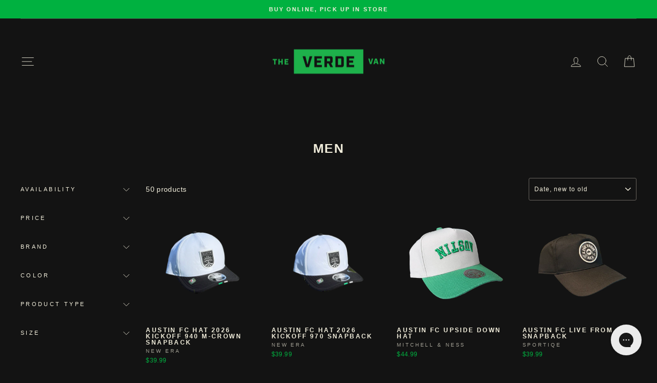

--- FILE ---
content_type: text/html; charset=utf-8
request_url: https://verdevan.com/collections/men/headwear
body_size: 37839
content:
<!doctype html>
<html class="no-js" lang="en" dir="ltr">
<head>
  <script type="application/vnd.locksmith+json" data-locksmith>{"version":"v254","locked":false,"initialized":true,"scope":"collection","access_granted":true,"access_denied":false,"requires_customer":false,"manual_lock":false,"remote_lock":false,"has_timeout":false,"remote_rendered":null,"hide_resource":false,"hide_links_to_resource":false,"transparent":true,"locks":{"all":[],"opened":[]},"keys":[],"keys_signature":"623e52b2c1d9f344ceab0461c22f27652b7a0d55bc09253e7a8460c6192c006e","state":{"template":"collection.mens-subcollections","theme":175591784817,"product":null,"collection":"men","page":null,"blog":null,"article":null,"app":null},"now":1769103240,"path":"\/collections\/men","locale_root_url":"\/","canonical_url":"https:\/\/verdevan.com\/collections\/men\/headwear","customer_id":null,"customer_id_signature":"623e52b2c1d9f344ceab0461c22f27652b7a0d55bc09253e7a8460c6192c006e","cart":null}</script><script data-locksmith>!function(){undefined;!function(){var s=window.Locksmith={},e=document.querySelector('script[type="application/vnd.locksmith+json"]'),n=e&&e.innerHTML;if(s.state={},s.util={},s.loading=!1,n)try{s.state=JSON.parse(n)}catch(d){}if(document.addEventListener&&document.querySelector){var o,a,i,t=[76,79,67,75,83,77,73,84,72,49,49],c=function(){a=t.slice(0)},l="style",r=function(e){e&&27!==e.keyCode&&"click"!==e.type||(document.removeEventListener("keydown",r),document.removeEventListener("click",r),o&&document.body.removeChild(o),o=null)};c(),document.addEventListener("keyup",function(e){if(e.keyCode===a[0]){if(clearTimeout(i),a.shift(),0<a.length)return void(i=setTimeout(c,1e3));c(),r(),(o=document.createElement("div"))[l].width="50%",o[l].maxWidth="1000px",o[l].height="85%",o[l].border="1px rgba(0, 0, 0, 0.2) solid",o[l].background="rgba(255, 255, 255, 0.99)",o[l].borderRadius="4px",o[l].position="fixed",o[l].top="50%",o[l].left="50%",o[l].transform="translateY(-50%) translateX(-50%)",o[l].boxShadow="0 2px 5px rgba(0, 0, 0, 0.3), 0 0 100vh 100vw rgba(0, 0, 0, 0.5)",o[l].zIndex="2147483645";var t=document.createElement("textarea");t.value=JSON.stringify(JSON.parse(n),null,2),t[l].border="none",t[l].display="block",t[l].boxSizing="border-box",t[l].width="100%",t[l].height="100%",t[l].background="transparent",t[l].padding="22px",t[l].fontFamily="monospace",t[l].fontSize="14px",t[l].color="#333",t[l].resize="none",t[l].outline="none",t.readOnly=!0,o.appendChild(t),document.body.appendChild(o),t.addEventListener("click",function(e){e.stopImmediatePropagation()}),t.select(),document.addEventListener("keydown",r),document.addEventListener("click",r)}})}s.isEmbedded=-1!==window.location.search.indexOf("_ab=0&_fd=0&_sc=1"),s.path=s.state.path||window.location.pathname,s.basePath=s.state.locale_root_url.concat("/apps/locksmith").replace(/^\/\//,"/"),s.reloading=!1,s.util.console=window.console||{log:function(){},error:function(){}},s.util.makeUrl=function(e,t){var n,o=s.basePath+e,a=[],i=s.cache();for(n in i)a.push(n+"="+encodeURIComponent(i[n]));for(n in t)a.push(n+"="+encodeURIComponent(t[n]));return s.state.customer_id&&(a.push("customer_id="+encodeURIComponent(s.state.customer_id)),a.push("customer_id_signature="+encodeURIComponent(s.state.customer_id_signature))),o+=(-1===o.indexOf("?")?"?":"&")+a.join("&")},s._initializeCallbacks=[],s.on=function(e,t){if("initialize"!==e)throw'Locksmith.on() currently only supports the "initialize" event';s._initializeCallbacks.push(t)},s.initializeSession=function(e){if(!s.isEmbedded){var t=!1,n=!0,o=!0;(e=e||{}).silent&&(o=n=!(t=!0)),s.ping({silent:t,spinner:n,reload:o,callback:function(){s._initializeCallbacks.forEach(function(e){e()})}})}},s.cache=function(e){var t={};try{var n=function a(e){return(document.cookie.match("(^|; )"+e+"=([^;]*)")||0)[2]};t=JSON.parse(decodeURIComponent(n("locksmith-params")||"{}"))}catch(d){}if(e){for(var o in e)t[o]=e[o];document.cookie="locksmith-params=; expires=Thu, 01 Jan 1970 00:00:00 GMT; path=/",document.cookie="locksmith-params="+encodeURIComponent(JSON.stringify(t))+"; path=/"}return t},s.cache.cart=s.state.cart,s.cache.cartLastSaved=null,s.params=s.cache(),s.util.reload=function(){s.reloading=!0;try{window.location.href=window.location.href.replace(/#.*/,"")}catch(d){s.util.console.error("Preferred reload method failed",d),window.location.reload()}},s.cache.saveCart=function(e){if(!s.cache.cart||s.cache.cart===s.cache.cartLastSaved)return e?e():null;var t=s.cache.cartLastSaved;s.cache.cartLastSaved=s.cache.cart,fetch("/cart/update.js",{method:"POST",headers:{"Content-Type":"application/json",Accept:"application/json"},body:JSON.stringify({attributes:{locksmith:s.cache.cart}})}).then(function(e){if(!e.ok)throw new Error("Cart update failed: "+e.status);return e.json()}).then(function(){e&&e()})["catch"](function(e){if(s.cache.cartLastSaved=t,!s.reloading)throw e})},s.util.spinnerHTML='<style>body{background:#FFF}@keyframes spin{from{transform:rotate(0deg)}to{transform:rotate(360deg)}}#loading{display:flex;width:100%;height:50vh;color:#777;align-items:center;justify-content:center}#loading .spinner{display:block;animation:spin 600ms linear infinite;position:relative;width:50px;height:50px}#loading .spinner-ring{stroke:currentColor;stroke-dasharray:100%;stroke-width:2px;stroke-linecap:round;fill:none}</style><div id="loading"><div class="spinner"><svg width="100%" height="100%"><svg preserveAspectRatio="xMinYMin"><circle class="spinner-ring" cx="50%" cy="50%" r="45%"></circle></svg></svg></div></div>',s.util.clobberBody=function(e){document.body.innerHTML=e},s.util.clobberDocument=function(e){e.responseText&&(e=e.responseText),document.documentElement&&document.removeChild(document.documentElement);var t=document.open("text/html","replace");t.writeln(e),t.close(),setTimeout(function(){var e=t.querySelector("[autofocus]");e&&e.focus()},100)},s.util.serializeForm=function(e){if(e&&"FORM"===e.nodeName){var t,n,o={};for(t=e.elements.length-1;0<=t;t-=1)if(""!==e.elements[t].name)switch(e.elements[t].nodeName){case"INPUT":switch(e.elements[t].type){default:case"text":case"hidden":case"password":case"button":case"reset":case"submit":o[e.elements[t].name]=e.elements[t].value;break;case"checkbox":case"radio":e.elements[t].checked&&(o[e.elements[t].name]=e.elements[t].value);break;case"file":}break;case"TEXTAREA":o[e.elements[t].name]=e.elements[t].value;break;case"SELECT":switch(e.elements[t].type){case"select-one":o[e.elements[t].name]=e.elements[t].value;break;case"select-multiple":for(n=e.elements[t].options.length-1;0<=n;n-=1)e.elements[t].options[n].selected&&(o[e.elements[t].name]=e.elements[t].options[n].value)}break;case"BUTTON":switch(e.elements[t].type){case"reset":case"submit":case"button":o[e.elements[t].name]=e.elements[t].value}}return o}},s.util.on=function(e,i,s,t){t=t||document;var c="locksmith-"+e+i,n=function(e){var t=e.target,n=e.target.parentElement,o=t&&t.className&&(t.className.baseVal||t.className)||"",a=n&&n.className&&(n.className.baseVal||n.className)||"";("string"==typeof o&&-1!==o.split(/\s+/).indexOf(i)||"string"==typeof a&&-1!==a.split(/\s+/).indexOf(i))&&!e[c]&&(e[c]=!0,s(e))};t.attachEvent?t.attachEvent(e,n):t.addEventListener(e,n,!1)},s.util.enableActions=function(e){s.util.on("click","locksmith-action",function(e){e.preventDefault();var t=e.target;t.dataset.confirmWith&&!confirm(t.dataset.confirmWith)||(t.disabled=!0,t.innerText=t.dataset.disableWith,s.post("/action",t.dataset.locksmithParams,{spinner:!1,type:"text",success:function(e){(e=JSON.parse(e.responseText)).message&&alert(e.message),s.util.reload()}}))},e)},s.util.inject=function(e,t){var n=["data","locksmith","append"];if(-1!==t.indexOf(n.join("-"))){var o=document.createElement("div");o.innerHTML=t,e.appendChild(o)}else e.innerHTML=t;var a,i,s=e.querySelectorAll("script");for(i=0;i<s.length;++i){a=s[i];var c=document.createElement("script");if(a.type&&(c.type=a.type),a.src)c.src=a.src;else{var l=document.createTextNode(a.innerHTML);c.appendChild(l)}e.appendChild(c)}var r=e.querySelector("[autofocus]");r&&r.focus()},s.post=function(e,t,n){!1!==(n=n||{}).spinner&&s.util.clobberBody(s.util.spinnerHTML);var o={};n.container===document?(o.layout=1,n.success=function(e){s.util.clobberDocument(e)}):n.container&&(o.layout=0,n.success=function(e){var t=document.getElementById(n.container);s.util.inject(t,e),t.id===t.firstChild.id&&t.parentElement.replaceChild(t.firstChild,t)}),n.form_type&&(t.form_type=n.form_type),n.include_layout_classes!==undefined&&(t.include_layout_classes=n.include_layout_classes),n.lock_id!==undefined&&(t.lock_id=n.lock_id),s.loading=!0;var a=s.util.makeUrl(e,o),i="json"===n.type||"text"===n.type;fetch(a,{method:"POST",headers:{"Content-Type":"application/json",Accept:i?"application/json":"text/html"},body:JSON.stringify(t)}).then(function(e){if(!e.ok)throw new Error("Request failed: "+e.status);return e.text()}).then(function(e){var t=n.success||s.util.clobberDocument;t(i?{responseText:e}:e)})["catch"](function(e){if(!s.reloading)if("dashboard.weglot.com"!==window.location.host){if(!n.silent)throw alert("Something went wrong! Please refresh and try again."),e;console.error(e)}else console.error(e)})["finally"](function(){s.loading=!1})},s.postResource=function(e,t){e.path=s.path,e.search=window.location.search,e.state=s.state,e.passcode&&(e.passcode=e.passcode.trim()),e.email&&(e.email=e.email.trim()),e.state.cart=s.cache.cart,e.locksmith_json=s.jsonTag,e.locksmith_json_signature=s.jsonTagSignature,s.post("/resource",e,t)},s.ping=function(e){if(!s.isEmbedded){e=e||{};var t=function(){e.reload?s.util.reload():"function"==typeof e.callback&&e.callback()};s.post("/ping",{path:s.path,search:window.location.search,state:s.state},{spinner:!!e.spinner,silent:"undefined"==typeof e.silent||e.silent,type:"text",success:function(e){e&&e.responseText?((e=JSON.parse(e.responseText)).messages&&0<e.messages.length&&s.showMessages(e.messages),e.cart&&s.cache.cart!==e.cart?(s.cache.cart=e.cart,s.cache.saveCart(function(){t(),e.cart&&e.cart.match(/^.+:/)&&s.util.reload()})):t()):console.error("[Locksmith] Invalid result in ping callback:",e)}})}},s.timeoutMonitor=function(){var e=s.cache.cart;s.ping({callback:function(){e!==s.cache.cart||setTimeout(function(){s.timeoutMonitor()},6e4)}})},s.showMessages=function(e){var t=document.createElement("div");t.style.position="fixed",t.style.left=0,t.style.right=0,t.style.bottom="-50px",t.style.opacity=0,t.style.background="#191919",t.style.color="#ddd",t.style.transition="bottom 0.2s, opacity 0.2s",t.style.zIndex=999999,t.innerHTML="        <style>          .locksmith-ab .locksmith-b { display: none; }          .locksmith-ab.toggled .locksmith-b { display: flex; }          .locksmith-ab.toggled .locksmith-a { display: none; }          .locksmith-flex { display: flex; flex-wrap: wrap; justify-content: space-between; align-items: center; padding: 10px 20px; }          .locksmith-message + .locksmith-message { border-top: 1px #555 solid; }          .locksmith-message a { color: inherit; font-weight: bold; }          .locksmith-message a:hover { color: inherit; opacity: 0.8; }          a.locksmith-ab-toggle { font-weight: inherit; text-decoration: underline; }          .locksmith-text { flex-grow: 1; }          .locksmith-cta { flex-grow: 0; text-align: right; }          .locksmith-cta button { transform: scale(0.8); transform-origin: left; }          .locksmith-cta > * { display: block; }          .locksmith-cta > * + * { margin-top: 10px; }          .locksmith-message a.locksmith-close { flex-grow: 0; text-decoration: none; margin-left: 15px; font-size: 30px; font-family: monospace; display: block; padding: 2px 10px; }                    @media screen and (max-width: 600px) {            .locksmith-wide-only { display: none !important; }            .locksmith-flex { padding: 0 15px; }            .locksmith-flex > * { margin-top: 5px; margin-bottom: 5px; }            .locksmith-cta { text-align: left; }          }                    @media screen and (min-width: 601px) {            .locksmith-narrow-only { display: none !important; }          }        </style>      "+e.map(function(e){return'<div class="locksmith-message">'+e+"</div>"}).join(""),document.body.appendChild(t),document.body.style.position="relative",document.body.parentElement.style.paddingBottom=t.offsetHeight+"px",setTimeout(function(){t.style.bottom=0,t.style.opacity=1},50),s.util.on("click","locksmith-ab-toggle",function(e){e.preventDefault();for(var t=e.target.parentElement;-1===t.className.split(" ").indexOf("locksmith-ab");)t=t.parentElement;-1!==t.className.split(" ").indexOf("toggled")?t.className=t.className.replace("toggled",""):t.className=t.className+" toggled"}),s.util.enableActions(t)}}()}();</script>
      <script data-locksmith>Locksmith.cache.cart=null</script>

  <script data-locksmith>Locksmith.jsonTag="{\"version\":\"v254\",\"locked\":false,\"initialized\":true,\"scope\":\"collection\",\"access_granted\":true,\"access_denied\":false,\"requires_customer\":false,\"manual_lock\":false,\"remote_lock\":false,\"has_timeout\":false,\"remote_rendered\":null,\"hide_resource\":false,\"hide_links_to_resource\":false,\"transparent\":true,\"locks\":{\"all\":[],\"opened\":[]},\"keys\":[],\"keys_signature\":\"623e52b2c1d9f344ceab0461c22f27652b7a0d55bc09253e7a8460c6192c006e\",\"state\":{\"template\":\"collection.mens-subcollections\",\"theme\":175591784817,\"product\":null,\"collection\":\"men\",\"page\":null,\"blog\":null,\"article\":null,\"app\":null},\"now\":1769103240,\"path\":\"\\\/collections\\\/men\",\"locale_root_url\":\"\\\/\",\"canonical_url\":\"https:\\\/\\\/verdevan.com\\\/collections\\\/men\\\/headwear\",\"customer_id\":null,\"customer_id_signature\":\"623e52b2c1d9f344ceab0461c22f27652b7a0d55bc09253e7a8460c6192c006e\",\"cart\":null}";Locksmith.jsonTagSignature="c3f646167eff9eb3d68f74534f1d5a724fa6c78a6bd29711eddb32c3a2221418"</script>
  <meta charset="utf-8">
  <meta http-equiv="X-UA-Compatible" content="IE=edge,chrome=1">
  <meta name="viewport" content="width=device-width,initial-scale=1">
  <meta name="theme-color" content="#00b140">
  <link rel="canonical" href="https://verdevan.com/collections/men/headwear">
  <link rel="preconnect" href="https://cdn.shopify.com" crossorigin>
  <link rel="preconnect" href="https://fonts.shopifycdn.com" crossorigin>
  <link rel="dns-prefetch" href="https://productreviews.shopifycdn.com">
  <link rel="dns-prefetch" href="https://ajax.googleapis.com">
  <link rel="dns-prefetch" href="https://maps.googleapis.com">
  <link rel="dns-prefetch" href="https://maps.gstatic.com"><link rel="shortcut icon" href="//verdevan.com/cdn/shop/files/VV-Stacked-Logo-Green_e7a0779c-0a18-4e23-844e-32206706cb68_32x32.png?v=1725553550" type="image/png" /><title>MEN
 &ndash; Tagged &quot;Headwear&quot;&ndash; The Verde Van
</title>
<meta property="og:site_name" content="The Verde Van">
  <meta property="og:url" content="https://verdevan.com/collections/men/headwear"><meta property="og:title" content="MEN">
<meta property="og:type" content="website">
<meta property="og:description" content="Shop our collection of Austin FC merchandise, gear, and apparel. We offer an excellent selection of jerseys, shirts, scarves, jackets, hats, and Yeti items from official team brands.">
<meta property="og:image" content="http://verdevan.com/cdn/shop/collections/Training_Collection_Image.png?v=1732552636">
<meta property="og:image:secure_url" content="https://verdevan.com/cdn/shop/collections/Training_Collection_Image.png?v=1732552636">
<meta property="og:image:width" content="1079">
    <meta property="og:image:height" content="1079"><meta name="twitter:site" content="@austinfc">
  <meta name="twitter:card" content="summary_large_image"><meta name="twitter:title" content="MEN">
<meta name="twitter:description" content="Shop our collection of Austin FC merchandise, gear, and apparel. We offer an excellent selection of jerseys, shirts, scarves, jackets, hats, and Yeti items from official team brands.">
<style data-shopify>@font-face {
  font-family: "Tenor Sans";
  font-weight: 400;
  font-style: normal;
  font-display: swap;
  src: url("//verdevan.com/cdn/fonts/tenor_sans/tenorsans_n4.966071a72c28462a9256039d3e3dc5b0cf314f65.woff2") format("woff2"),
       url("//verdevan.com/cdn/fonts/tenor_sans/tenorsans_n4.2282841d948f9649ba5c3cad6ea46df268141820.woff") format("woff");
}

  @font-face {
  font-family: Outfit;
  font-weight: 300;
  font-style: normal;
  font-display: swap;
  src: url("//verdevan.com/cdn/fonts/outfit/outfit_n3.8c97ae4c4fac7c2ea467a6dc784857f4de7e0e37.woff2") format("woff2"),
       url("//verdevan.com/cdn/fonts/outfit/outfit_n3.b50a189ccde91f9bceee88f207c18c09f0b62a7b.woff") format("woff");
}


  @font-face {
  font-family: Outfit;
  font-weight: 600;
  font-style: normal;
  font-display: swap;
  src: url("//verdevan.com/cdn/fonts/outfit/outfit_n6.dfcbaa80187851df2e8384061616a8eaa1702fdc.woff2") format("woff2"),
       url("//verdevan.com/cdn/fonts/outfit/outfit_n6.88384e9fc3e36038624caccb938f24ea8008a91d.woff") format("woff");
}

  
  
</style><link href="//verdevan.com/cdn/shop/t/19/assets/theme.css?v=114080401782448315331739295958" rel="stylesheet" type="text/css" media="all" />
<style data-shopify>@font-face {
  font-family: 'Industry Medium';
  src: url('industry_medium-webfont.woff2') format("woff2"),
       url('industry_medium-webfont.woff') format("woff"),
       url('industry_medium-webfont.ttf') format('truetype'),
       url('industry_medium-webfont.eot') format('embedded-opentype');
  font-weight: normal;
  font-style: normal;
  -webkit-font-smoothing: antialiased;
  -moz-osx-font-smoothing: antialiased;
   }
  
  @font-face {
  font-family: 'Industry Medium';
  src: url('industry_medium-webfont.woff2') format("woff2"),
       url('industry_medium-webfont.woff') format("woff"),
       url('industry_medium-webfont.ttf') format('truetype'),
       url('industry_medium-webfont.eot') format('embedded-opentype');
  font-weight: normal;
  font-style: normal;
  -webkit-font-smoothing: antialiased;
  -moz-osx-font-smoothing: antialiased;
  }

  
  :root {
    --typeHeaderPrimary: Industry Medium;
    --typeHeaderFallback: sans-serif;
    --typeHeaderSize: 30px;
    --typeHeaderWeight: 700;
    --typeHeaderLineHeight: 1;
    --typeHeaderSpacing: 0.05em;

    --typeBasePrimary:Industry Medium;
    --typeBaseFallback:sans-serif;
    --typeBaseSize: 14px;
    --typeBaseWeight: ;
    --typeBaseSpacing: 0.025em;
    --typeBaseLineHeight: 1.4;
    --typeBaselineHeightMinus01: 1.3;

    --typeCollectionTitle: 23px;

    --iconWeight: 2px;
    --iconLinecaps: round;

    
        --buttonRadius: 3px;
    

    --colorGridOverlayOpacity: 0.1;
    --colorAnnouncement: #00b140;
    --colorAnnouncementText: #f2eedc;

    --colorBody: #131313;
    --colorBodyAlpha05: rgba(19, 19, 19, 0.05);
    --colorBodyDim: #060606;
    --colorBodyLightDim: #0e0e0e;
    --colorBodyMediumDim: #090909;


    --colorBorder: #67635d;

    --colorBtnPrimary: #00b140;
    --colorBtnPrimaryLight: #00e452;
    --colorBtnPrimaryDim: #009837;
    --colorBtnPrimaryText: #f2eedc;

    --colorCartDot: #00b140;

    --colorDrawers: #131313;
    --colorDrawersDim: #060606;
    --colorDrawerBorder: #131313;
    --colorDrawerText: #f2eedc;
    --colorDrawerTextDark: #ddd3a4;
    --colorDrawerButton: #111111;
    --colorDrawerButtonText: #f2eedc;

    --colorFooter: #131313;
    --colorFooterText: #f2eedc;
    --colorFooterTextAlpha01: #f2eedc;

    --colorGridOverlay: #131313;
    --colorGridOverlayOpacity: 0.1;

    --colorHeaderTextAlpha01: rgba(242, 238, 220, 0.1);

    --colorHeroText: #f2eedc;

    --colorSmallImageBg: #131313;
    --colorLargeImageBg: #131313;

    --colorImageOverlay: #131313;
    --colorImageOverlayOpacity: 0.15;
    --colorImageOverlayTextShadow: 0.3;

    --colorLink: #f2eedc;

    --colorModalBg: rgba(19, 19, 19, 0.6);

    --colorNav: #131313;
    --colorNavText: #f2eedc;

    --colorPrice: #00b140;

    --colorSaleTag: #d90000;
    --colorSaleTagText: #f2eedc;

    --colorTextBody: #f2eedc;
    --colorTextBodyAlpha015: rgba(242, 238, 220, 0.15);
    --colorTextBodyAlpha005: rgba(242, 238, 220, 0.05);
    --colorTextBodyAlpha008: rgba(242, 238, 220, 0.08);
    --colorTextSavings: #d90000;

    --urlIcoSelect: url(//verdevan.com/cdn/shop/t/19/assets/ico-select.svg);
    --urlIcoSelectFooter: url(//verdevan.com/cdn/shop/t/19/assets/ico-select-footer.svg);
    --urlIcoSelectWhite: url(//verdevan.com/cdn/shop/t/19/assets/ico-select-white.svg);

    --grid-gutter: 17px;
    --drawer-gutter: 20px;

    --sizeChartMargin: 25px 0;
    --sizeChartIconMargin: 5px;

    --newsletterReminderPadding: 40px;

    /*Shop Pay Installments*/
    --color-body-text: #f2eedc;
    --color-body: #131313;
    --color-bg: #131313;
    }

    .placeholder-content {
    background-image: linear-gradient(100deg, #131313 40%, #0b0b0b 63%, #131313 79%);
    }</style><script>
    document.documentElement.className = document.documentElement.className.replace('no-js', 'js');

    window.theme = window.theme || {};
    theme.routes = {
      home: "/",
      cart: "/cart.js",
      cartPage: "/cart",
      cartAdd: "/cart/add.js",
      cartChange: "/cart/change.js",
      search: "/search",
      predictiveSearch: "/search/suggest"
    };
    theme.strings = {
      soldOut: "Sold Out",
      unavailable: "Unavailable",
      inStockLabel: "In stock, ready to ship",
      oneStockLabel: "Low stock - [count] item left",
      otherStockLabel: "Low stock - [count] items left",
      willNotShipUntil: "Ready to ship [date]",
      willBeInStockAfter: "Back in stock [date]",
      waitingForStock: "Backordered, shipping soon",
      savePrice: "Save [saved_amount]",
      cartEmpty: "Your cart is currently empty.",
      cartTermsConfirmation: "You must agree with the terms and conditions of sales to check out",
      searchCollections: "Collections",
      searchPages: "Pages",
      searchArticles: "Articles",
      productFrom: "from ",
      maxQuantity: "You can only have [quantity] of [title] in your cart."
    };
    theme.settings = {
      cartType: "drawer",
      isCustomerTemplate: false,
      moneyFormat: "${{amount}}",
      saveType: "dollar",
      productImageSize: "square",
      productImageCover: false,
      predictiveSearch: true,
      predictiveSearchType: null,
      predictiveSearchVendor: false,
      predictiveSearchPrice: false,
      quickView: true,
      themeName: 'Impulse',
      themeVersion: "7.6.1"
    };
  </script>

  <script>window.performance && window.performance.mark && window.performance.mark('shopify.content_for_header.start');</script><meta id="shopify-digital-wallet" name="shopify-digital-wallet" content="/48028647577/digital_wallets/dialog">
<meta name="shopify-checkout-api-token" content="fcde278c5e7e2ed12135e9339eec3733">
<meta id="in-context-paypal-metadata" data-shop-id="48028647577" data-venmo-supported="false" data-environment="production" data-locale="en_US" data-paypal-v4="true" data-currency="USD">
<link rel="alternate" type="application/atom+xml" title="Feed" href="/collections/men/headwear.atom" />
<link rel="next" href="/collections/men/headwear?page=2">
<link rel="alternate" type="application/json+oembed" href="https://verdevan.com/collections/men/headwear.oembed">
<script async="async" src="/checkouts/internal/preloads.js?locale=en-US"></script>
<link rel="preconnect" href="https://shop.app" crossorigin="anonymous">
<script async="async" src="https://shop.app/checkouts/internal/preloads.js?locale=en-US&shop_id=48028647577" crossorigin="anonymous"></script>
<script id="apple-pay-shop-capabilities" type="application/json">{"shopId":48028647577,"countryCode":"US","currencyCode":"USD","merchantCapabilities":["supports3DS"],"merchantId":"gid:\/\/shopify\/Shop\/48028647577","merchantName":"The Verde Van","requiredBillingContactFields":["postalAddress","email"],"requiredShippingContactFields":["postalAddress","email"],"shippingType":"shipping","supportedNetworks":["visa","masterCard","amex","discover","elo","jcb"],"total":{"type":"pending","label":"The Verde Van","amount":"1.00"},"shopifyPaymentsEnabled":true,"supportsSubscriptions":true}</script>
<script id="shopify-features" type="application/json">{"accessToken":"fcde278c5e7e2ed12135e9339eec3733","betas":["rich-media-storefront-analytics"],"domain":"verdevan.com","predictiveSearch":true,"shopId":48028647577,"locale":"en"}</script>
<script>var Shopify = Shopify || {};
Shopify.shop = "atxverde.myshopify.com";
Shopify.locale = "en";
Shopify.currency = {"active":"USD","rate":"1.0"};
Shopify.country = "US";
Shopify.theme = {"name":"2.12.25 The Heartbeat Kit Launch","id":175591784817,"schema_name":"Impulse","schema_version":"7.6.1","theme_store_id":857,"role":"main"};
Shopify.theme.handle = "null";
Shopify.theme.style = {"id":null,"handle":null};
Shopify.cdnHost = "verdevan.com/cdn";
Shopify.routes = Shopify.routes || {};
Shopify.routes.root = "/";</script>
<script type="module">!function(o){(o.Shopify=o.Shopify||{}).modules=!0}(window);</script>
<script>!function(o){function n(){var o=[];function n(){o.push(Array.prototype.slice.apply(arguments))}return n.q=o,n}var t=o.Shopify=o.Shopify||{};t.loadFeatures=n(),t.autoloadFeatures=n()}(window);</script>
<script>
  window.ShopifyPay = window.ShopifyPay || {};
  window.ShopifyPay.apiHost = "shop.app\/pay";
  window.ShopifyPay.redirectState = null;
</script>
<script id="shop-js-analytics" type="application/json">{"pageType":"collection"}</script>
<script defer="defer" async type="module" src="//verdevan.com/cdn/shopifycloud/shop-js/modules/v2/client.init-shop-cart-sync_BT-GjEfc.en.esm.js"></script>
<script defer="defer" async type="module" src="//verdevan.com/cdn/shopifycloud/shop-js/modules/v2/chunk.common_D58fp_Oc.esm.js"></script>
<script defer="defer" async type="module" src="//verdevan.com/cdn/shopifycloud/shop-js/modules/v2/chunk.modal_xMitdFEc.esm.js"></script>
<script type="module">
  await import("//verdevan.com/cdn/shopifycloud/shop-js/modules/v2/client.init-shop-cart-sync_BT-GjEfc.en.esm.js");
await import("//verdevan.com/cdn/shopifycloud/shop-js/modules/v2/chunk.common_D58fp_Oc.esm.js");
await import("//verdevan.com/cdn/shopifycloud/shop-js/modules/v2/chunk.modal_xMitdFEc.esm.js");

  window.Shopify.SignInWithShop?.initShopCartSync?.({"fedCMEnabled":true,"windoidEnabled":true});

</script>
<script>
  window.Shopify = window.Shopify || {};
  if (!window.Shopify.featureAssets) window.Shopify.featureAssets = {};
  window.Shopify.featureAssets['shop-js'] = {"shop-cart-sync":["modules/v2/client.shop-cart-sync_DZOKe7Ll.en.esm.js","modules/v2/chunk.common_D58fp_Oc.esm.js","modules/v2/chunk.modal_xMitdFEc.esm.js"],"init-fed-cm":["modules/v2/client.init-fed-cm_B6oLuCjv.en.esm.js","modules/v2/chunk.common_D58fp_Oc.esm.js","modules/v2/chunk.modal_xMitdFEc.esm.js"],"shop-cash-offers":["modules/v2/client.shop-cash-offers_D2sdYoxE.en.esm.js","modules/v2/chunk.common_D58fp_Oc.esm.js","modules/v2/chunk.modal_xMitdFEc.esm.js"],"shop-login-button":["modules/v2/client.shop-login-button_QeVjl5Y3.en.esm.js","modules/v2/chunk.common_D58fp_Oc.esm.js","modules/v2/chunk.modal_xMitdFEc.esm.js"],"pay-button":["modules/v2/client.pay-button_DXTOsIq6.en.esm.js","modules/v2/chunk.common_D58fp_Oc.esm.js","modules/v2/chunk.modal_xMitdFEc.esm.js"],"shop-button":["modules/v2/client.shop-button_DQZHx9pm.en.esm.js","modules/v2/chunk.common_D58fp_Oc.esm.js","modules/v2/chunk.modal_xMitdFEc.esm.js"],"avatar":["modules/v2/client.avatar_BTnouDA3.en.esm.js"],"init-windoid":["modules/v2/client.init-windoid_CR1B-cfM.en.esm.js","modules/v2/chunk.common_D58fp_Oc.esm.js","modules/v2/chunk.modal_xMitdFEc.esm.js"],"init-shop-for-new-customer-accounts":["modules/v2/client.init-shop-for-new-customer-accounts_C_vY_xzh.en.esm.js","modules/v2/client.shop-login-button_QeVjl5Y3.en.esm.js","modules/v2/chunk.common_D58fp_Oc.esm.js","modules/v2/chunk.modal_xMitdFEc.esm.js"],"init-shop-email-lookup-coordinator":["modules/v2/client.init-shop-email-lookup-coordinator_BI7n9ZSv.en.esm.js","modules/v2/chunk.common_D58fp_Oc.esm.js","modules/v2/chunk.modal_xMitdFEc.esm.js"],"init-shop-cart-sync":["modules/v2/client.init-shop-cart-sync_BT-GjEfc.en.esm.js","modules/v2/chunk.common_D58fp_Oc.esm.js","modules/v2/chunk.modal_xMitdFEc.esm.js"],"shop-toast-manager":["modules/v2/client.shop-toast-manager_DiYdP3xc.en.esm.js","modules/v2/chunk.common_D58fp_Oc.esm.js","modules/v2/chunk.modal_xMitdFEc.esm.js"],"init-customer-accounts":["modules/v2/client.init-customer-accounts_D9ZNqS-Q.en.esm.js","modules/v2/client.shop-login-button_QeVjl5Y3.en.esm.js","modules/v2/chunk.common_D58fp_Oc.esm.js","modules/v2/chunk.modal_xMitdFEc.esm.js"],"init-customer-accounts-sign-up":["modules/v2/client.init-customer-accounts-sign-up_iGw4briv.en.esm.js","modules/v2/client.shop-login-button_QeVjl5Y3.en.esm.js","modules/v2/chunk.common_D58fp_Oc.esm.js","modules/v2/chunk.modal_xMitdFEc.esm.js"],"shop-follow-button":["modules/v2/client.shop-follow-button_CqMgW2wH.en.esm.js","modules/v2/chunk.common_D58fp_Oc.esm.js","modules/v2/chunk.modal_xMitdFEc.esm.js"],"checkout-modal":["modules/v2/client.checkout-modal_xHeaAweL.en.esm.js","modules/v2/chunk.common_D58fp_Oc.esm.js","modules/v2/chunk.modal_xMitdFEc.esm.js"],"shop-login":["modules/v2/client.shop-login_D91U-Q7h.en.esm.js","modules/v2/chunk.common_D58fp_Oc.esm.js","modules/v2/chunk.modal_xMitdFEc.esm.js"],"lead-capture":["modules/v2/client.lead-capture_BJmE1dJe.en.esm.js","modules/v2/chunk.common_D58fp_Oc.esm.js","modules/v2/chunk.modal_xMitdFEc.esm.js"],"payment-terms":["modules/v2/client.payment-terms_Ci9AEqFq.en.esm.js","modules/v2/chunk.common_D58fp_Oc.esm.js","modules/v2/chunk.modal_xMitdFEc.esm.js"]};
</script>
<script>(function() {
  var isLoaded = false;
  function asyncLoad() {
    if (isLoaded) return;
    isLoaded = true;
    var urls = ["https:\/\/config.gorgias.chat\/bundle-loader\/01GYCBWNM2C64X4CW5S02JDWXH?source=shopify1click\u0026shop=atxverde.myshopify.com","https:\/\/cdn.9gtb.com\/loader.js?g_cvt_id=77a21dff-952b-42b2-8ed1-4072a2f955d4\u0026shop=atxverde.myshopify.com"];
    for (var i = 0; i < urls.length; i++) {
      var s = document.createElement('script');
      s.type = 'text/javascript';
      s.async = true;
      s.src = urls[i];
      var x = document.getElementsByTagName('script')[0];
      x.parentNode.insertBefore(s, x);
    }
  };
  if(window.attachEvent) {
    window.attachEvent('onload', asyncLoad);
  } else {
    window.addEventListener('load', asyncLoad, false);
  }
})();</script>
<script id="__st">var __st={"a":48028647577,"offset":-21600,"reqid":"f359fc90-a3be-419f-96af-4d3a7cb2ebed-1769103239","pageurl":"verdevan.com\/collections\/men\/headwear","u":"e70be4c67f5d","p":"collection","rtyp":"collection","rid":221813964953};</script>
<script>window.ShopifyPaypalV4VisibilityTracking = true;</script>
<script id="captcha-bootstrap">!function(){'use strict';const t='contact',e='account',n='new_comment',o=[[t,t],['blogs',n],['comments',n],[t,'customer']],c=[[e,'customer_login'],[e,'guest_login'],[e,'recover_customer_password'],[e,'create_customer']],r=t=>t.map((([t,e])=>`form[action*='/${t}']:not([data-nocaptcha='true']) input[name='form_type'][value='${e}']`)).join(','),a=t=>()=>t?[...document.querySelectorAll(t)].map((t=>t.form)):[];function s(){const t=[...o],e=r(t);return a(e)}const i='password',u='form_key',d=['recaptcha-v3-token','g-recaptcha-response','h-captcha-response',i],f=()=>{try{return window.sessionStorage}catch{return}},m='__shopify_v',_=t=>t.elements[u];function p(t,e,n=!1){try{const o=window.sessionStorage,c=JSON.parse(o.getItem(e)),{data:r}=function(t){const{data:e,action:n}=t;return t[m]||n?{data:e,action:n}:{data:t,action:n}}(c);for(const[e,n]of Object.entries(r))t.elements[e]&&(t.elements[e].value=n);n&&o.removeItem(e)}catch(o){console.error('form repopulation failed',{error:o})}}const l='form_type',E='cptcha';function T(t){t.dataset[E]=!0}const w=window,h=w.document,L='Shopify',v='ce_forms',y='captcha';let A=!1;((t,e)=>{const n=(g='f06e6c50-85a8-45c8-87d0-21a2b65856fe',I='https://cdn.shopify.com/shopifycloud/storefront-forms-hcaptcha/ce_storefront_forms_captcha_hcaptcha.v1.5.2.iife.js',D={infoText:'Protected by hCaptcha',privacyText:'Privacy',termsText:'Terms'},(t,e,n)=>{const o=w[L][v],c=o.bindForm;if(c)return c(t,g,e,D).then(n);var r;o.q.push([[t,g,e,D],n]),r=I,A||(h.body.append(Object.assign(h.createElement('script'),{id:'captcha-provider',async:!0,src:r})),A=!0)});var g,I,D;w[L]=w[L]||{},w[L][v]=w[L][v]||{},w[L][v].q=[],w[L][y]=w[L][y]||{},w[L][y].protect=function(t,e){n(t,void 0,e),T(t)},Object.freeze(w[L][y]),function(t,e,n,w,h,L){const[v,y,A,g]=function(t,e,n){const i=e?o:[],u=t?c:[],d=[...i,...u],f=r(d),m=r(i),_=r(d.filter((([t,e])=>n.includes(e))));return[a(f),a(m),a(_),s()]}(w,h,L),I=t=>{const e=t.target;return e instanceof HTMLFormElement?e:e&&e.form},D=t=>v().includes(t);t.addEventListener('submit',(t=>{const e=I(t);if(!e)return;const n=D(e)&&!e.dataset.hcaptchaBound&&!e.dataset.recaptchaBound,o=_(e),c=g().includes(e)&&(!o||!o.value);(n||c)&&t.preventDefault(),c&&!n&&(function(t){try{if(!f())return;!function(t){const e=f();if(!e)return;const n=_(t);if(!n)return;const o=n.value;o&&e.removeItem(o)}(t);const e=Array.from(Array(32),(()=>Math.random().toString(36)[2])).join('');!function(t,e){_(t)||t.append(Object.assign(document.createElement('input'),{type:'hidden',name:u})),t.elements[u].value=e}(t,e),function(t,e){const n=f();if(!n)return;const o=[...t.querySelectorAll(`input[type='${i}']`)].map((({name:t})=>t)),c=[...d,...o],r={};for(const[a,s]of new FormData(t).entries())c.includes(a)||(r[a]=s);n.setItem(e,JSON.stringify({[m]:1,action:t.action,data:r}))}(t,e)}catch(e){console.error('failed to persist form',e)}}(e),e.submit())}));const S=(t,e)=>{t&&!t.dataset[E]&&(n(t,e.some((e=>e===t))),T(t))};for(const o of['focusin','change'])t.addEventListener(o,(t=>{const e=I(t);D(e)&&S(e,y())}));const B=e.get('form_key'),M=e.get(l),P=B&&M;t.addEventListener('DOMContentLoaded',(()=>{const t=y();if(P)for(const e of t)e.elements[l].value===M&&p(e,B);[...new Set([...A(),...v().filter((t=>'true'===t.dataset.shopifyCaptcha))])].forEach((e=>S(e,t)))}))}(h,new URLSearchParams(w.location.search),n,t,e,['guest_login'])})(!0,!0)}();</script>
<script integrity="sha256-4kQ18oKyAcykRKYeNunJcIwy7WH5gtpwJnB7kiuLZ1E=" data-source-attribution="shopify.loadfeatures" defer="defer" src="//verdevan.com/cdn/shopifycloud/storefront/assets/storefront/load_feature-a0a9edcb.js" crossorigin="anonymous"></script>
<script crossorigin="anonymous" defer="defer" src="//verdevan.com/cdn/shopifycloud/storefront/assets/shopify_pay/storefront-65b4c6d7.js?v=20250812"></script>
<script data-source-attribution="shopify.dynamic_checkout.dynamic.init">var Shopify=Shopify||{};Shopify.PaymentButton=Shopify.PaymentButton||{isStorefrontPortableWallets:!0,init:function(){window.Shopify.PaymentButton.init=function(){};var t=document.createElement("script");t.src="https://verdevan.com/cdn/shopifycloud/portable-wallets/latest/portable-wallets.en.js",t.type="module",document.head.appendChild(t)}};
</script>
<script data-source-attribution="shopify.dynamic_checkout.buyer_consent">
  function portableWalletsHideBuyerConsent(e){var t=document.getElementById("shopify-buyer-consent"),n=document.getElementById("shopify-subscription-policy-button");t&&n&&(t.classList.add("hidden"),t.setAttribute("aria-hidden","true"),n.removeEventListener("click",e))}function portableWalletsShowBuyerConsent(e){var t=document.getElementById("shopify-buyer-consent"),n=document.getElementById("shopify-subscription-policy-button");t&&n&&(t.classList.remove("hidden"),t.removeAttribute("aria-hidden"),n.addEventListener("click",e))}window.Shopify?.PaymentButton&&(window.Shopify.PaymentButton.hideBuyerConsent=portableWalletsHideBuyerConsent,window.Shopify.PaymentButton.showBuyerConsent=portableWalletsShowBuyerConsent);
</script>
<script data-source-attribution="shopify.dynamic_checkout.cart.bootstrap">document.addEventListener("DOMContentLoaded",(function(){function t(){return document.querySelector("shopify-accelerated-checkout-cart, shopify-accelerated-checkout")}if(t())Shopify.PaymentButton.init();else{new MutationObserver((function(e,n){t()&&(Shopify.PaymentButton.init(),n.disconnect())})).observe(document.body,{childList:!0,subtree:!0})}}));
</script>
<link id="shopify-accelerated-checkout-styles" rel="stylesheet" media="screen" href="https://verdevan.com/cdn/shopifycloud/portable-wallets/latest/accelerated-checkout-backwards-compat.css" crossorigin="anonymous">
<style id="shopify-accelerated-checkout-cart">
        #shopify-buyer-consent {
  margin-top: 1em;
  display: inline-block;
  width: 100%;
}

#shopify-buyer-consent.hidden {
  display: none;
}

#shopify-subscription-policy-button {
  background: none;
  border: none;
  padding: 0;
  text-decoration: underline;
  font-size: inherit;
  cursor: pointer;
}

#shopify-subscription-policy-button::before {
  box-shadow: none;
}

      </style>

<script>window.performance && window.performance.mark && window.performance.mark('shopify.content_for_header.end');</script>

  <script src="//verdevan.com/cdn/shop/t/19/assets/vendor-scripts-v11.js" defer="defer"></script><script src="//verdevan.com/cdn/shop/t/19/assets/theme.js?v=104180769944361832221739295941" defer="defer"></script>
<!-- BEGIN app block: shopify://apps/sc-product-options/blocks/app-embed/873c9b74-306d-4f83-b58b-a2f5043d2187 --><!-- BEGIN app snippet: bold-options-hybrid -->
<script>
    window.BOLD = window.BOLD || {};
        window.BOLD.options = window.BOLD.options || {};
        window.BOLD.options.settings = window.BOLD.options.settings || {};
        window.BOLD.options.settings.v1_variant_mode = window.BOLD.options.settings.v1_variant_mode || true;
        window.BOLD.options.settings.hybrid_fix_auto_insert_inputs =
        window.BOLD.options.settings.hybrid_fix_auto_insert_inputs || true;
</script>
<!-- END app snippet --><!-- BEGIN app snippet: bold-common --><script>window.BOLD = window.BOLD || {};
    window.BOLD.common = window.BOLD.common || {};
    window.BOLD.common.Shopify = window.BOLD.common.Shopify || {};
    window.BOLD.common.Shopify.shop = {
      domain: 'verdevan.com',
      permanent_domain: 'atxverde.myshopify.com',
      url: 'https://verdevan.com',
      secure_url: 'https://verdevan.com',money_format: "${{amount}}",currency: "USD"
    };
    window.BOLD.common.Shopify.customer = {
      id: null,
      tags: null,
    };
    window.BOLD.common.Shopify.cart = {"note":null,"attributes":{},"original_total_price":0,"total_price":0,"total_discount":0,"total_weight":0.0,"item_count":0,"items":[],"requires_shipping":false,"currency":"USD","items_subtotal_price":0,"cart_level_discount_applications":[],"checkout_charge_amount":0};
    window.BOLD.common.template = 'collection';window.BOLD.common.Shopify.formatMoney = function(money, format) {
        function n(t, e) {
            return "undefined" == typeof t ? e : t
        }
        function r(t, e, r, i) {
            if (e = n(e, 2),
                r = n(r, ","),
                i = n(i, "."),
            isNaN(t) || null == t)
                return 0;
            t = (t / 100).toFixed(e);
            var o = t.split(".")
                , a = o[0].replace(/(\d)(?=(\d\d\d)+(?!\d))/g, "$1" + r)
                , s = o[1] ? i + o[1] : "";
            return a + s
        }
        "string" == typeof money && (money = money.replace(".", ""));
        var i = ""
            , o = /\{\{\s*(\w+)\s*\}\}/
            , a = format || window.BOLD.common.Shopify.shop.money_format || window.Shopify.money_format || "$ {{ amount }}";
        switch (a.match(o)[1]) {
            case "amount":
                i = r(money, 2, ",", ".");
                break;
            case "amount_no_decimals":
                i = r(money, 0, ",", ".");
                break;
            case "amount_with_comma_separator":
                i = r(money, 2, ".", ",");
                break;
            case "amount_no_decimals_with_comma_separator":
                i = r(money, 0, ".", ",");
                break;
            case "amount_with_space_separator":
                i = r(money, 2, " ", ",");
                break;
            case "amount_no_decimals_with_space_separator":
                i = r(money, 0, " ", ",");
                break;
            case "amount_with_apostrophe_separator":
                i = r(money, 2, "'", ".");
                break;
        }
        return a.replace(o, i);
    };
    window.BOLD.common.Shopify.saveProduct = function (handle, product) {
      if (typeof handle === 'string' && typeof window.BOLD.common.Shopify.products[handle] === 'undefined') {
        if (typeof product === 'number') {
          window.BOLD.common.Shopify.handles[product] = handle;
          product = { id: product };
        }
        window.BOLD.common.Shopify.products[handle] = product;
      }
    };
    window.BOLD.common.Shopify.saveVariant = function (variant_id, variant) {
      if (typeof variant_id === 'number' && typeof window.BOLD.common.Shopify.variants[variant_id] === 'undefined') {
        window.BOLD.common.Shopify.variants[variant_id] = variant;
      }
    };window.BOLD.common.Shopify.products = window.BOLD.common.Shopify.products || {};
    window.BOLD.common.Shopify.variants = window.BOLD.common.Shopify.variants || {};
    window.BOLD.common.Shopify.handles = window.BOLD.common.Shopify.handles || {};window.BOLD.common.Shopify.saveProduct(null, null);window.BOLD.apps_installed = {"Product Options":2} || {};window.BOLD.common.Shopify.saveProduct("austin-fc-hat-2026-kickoff-940-m-crown-snapback", 15375018000753);window.BOLD.common.Shopify.saveVariant(62874560627057, { product_id: 15375018000753, product_handle: "austin-fc-hat-2026-kickoff-940-m-crown-snapback", price: 3999, group_id: '', csp_metafield: {}});window.BOLD.common.Shopify.saveProduct("austin-fc-hat-2026-kickoff-970-snapback", 15375004893553);window.BOLD.common.Shopify.saveVariant(62874545946993, { product_id: 15375004893553, product_handle: "austin-fc-hat-2026-kickoff-970-snapback", price: 3999, group_id: '', csp_metafield: {}});window.BOLD.common.Shopify.saveProduct("austin-fc-upside-down-hat", 15335088292209);window.BOLD.common.Shopify.saveVariant(62703827550577, { product_id: 15335088292209, product_handle: "austin-fc-upside-down-hat", price: 4499, group_id: '', csp_metafield: {}});window.BOLD.common.Shopify.saveProduct("austin-fc-live-from-atx-snapback", 15256679678321);window.BOLD.common.Shopify.saveVariant(62383583920497, { product_id: 15256679678321, product_handle: "austin-fc-live-from-atx-snapback", price: 3999, group_id: '', csp_metafield: {}});window.BOLD.common.Shopify.saveProduct("austin-fc-storm-surfers-mesh-snapback", 15249270014321);window.BOLD.common.Shopify.saveVariant(62365032841585, { product_id: 15249270014321, product_handle: "austin-fc-storm-surfers-mesh-snapback", price: 3999, group_id: '', csp_metafield: {}});window.BOLD.common.Shopify.saveProduct("austin-fc-roscoe-47-hitch-hat", 15203827220849);window.BOLD.common.Shopify.saveVariant(55678721556849, { product_id: 15203827220849, product_handle: "austin-fc-roscoe-47-hitch-hat", price: 4499, group_id: '', csp_metafield: {}});window.BOLD.common.Shopify.saveProduct("austin-fc-black-core-classic-hat", 15030640476529);window.BOLD.common.Shopify.saveVariant(55280632824177, { product_id: 15030640476529, product_handle: "austin-fc-black-core-classic-hat", price: 2799, group_id: '', csp_metafield: {}});window.BOLD.common.Shopify.saveProduct("austin-fc-active-stretch-snap-940-hat", 15030639165809);window.BOLD.common.Shopify.saveVariant(55280621846897, { product_id: 15030639165809, product_handle: "austin-fc-active-stretch-snap-940-hat", price: 3499, group_id: '', csp_metafield: {}});window.BOLD.common.Shopify.saveProduct("austin-fc-hat-golfer-white", 14966067069297);window.BOLD.common.Shopify.saveVariant(52186425491825, { product_id: 14966067069297, product_handle: "austin-fc-hat-golfer-white", price: 3999, group_id: '', csp_metafield: {}});window.BOLD.common.Shopify.saveProduct("austin-fc-hat-golfer-tie-dye-snapback", 14966064677233);window.BOLD.common.Shopify.saveVariant(52186419200369, { product_id: 14966064677233, product_handle: "austin-fc-hat-golfer-tie-dye-snapback", price: 3999, group_id: '', csp_metafield: {}});window.BOLD.common.Shopify.saveProduct("austin-fc-neon-glow-in-the-dark-snap", 14966058123633);window.BOLD.common.Shopify.saveVariant(52186408026481, { product_id: 14966058123633, product_handle: "austin-fc-neon-glow-in-the-dark-snap", price: 3999, group_id: '', csp_metafield: {}});window.BOLD.common.Shopify.saveProduct("austin-fc-foxtail-snapback", 14958926561649);window.BOLD.common.Shopify.saveVariant(52164703486321, { product_id: 14958926561649, product_handle: "austin-fc-foxtail-snapback", price: 4999, group_id: '', csp_metafield: {}});window.BOLD.common.Shopify.saveProduct("austin-fc-beach-bum-snapback", 14958925021553);window.BOLD.common.Shopify.saveVariant(52164698571121, { product_id: 14958925021553, product_handle: "austin-fc-beach-bum-snapback", price: 4499, group_id: '', csp_metafield: {}});window.BOLD.common.Shopify.saveProduct("austin-fc-sunshine-mesh-snapback", 14958921384305);window.BOLD.common.Shopify.saveVariant(52164680548721, { product_id: 14958921384305, product_handle: "austin-fc-sunshine-mesh-snapback", price: 4999, group_id: '', csp_metafield: {}});window.BOLD.common.Shopify.saveProduct("austin-fc-hat-golfer-floral-pattern", 14956802539889);window.BOLD.common.Shopify.saveVariant(52158536155505, { product_id: 14956802539889, product_handle: "austin-fc-hat-golfer-floral-pattern", price: 3999, group_id: '', csp_metafield: {}});window.BOLD.common.Shopify.saveProduct("austin-fc-hat-970-flamingo", 14956801753457);window.BOLD.common.Shopify.saveVariant(52158533566833, { product_id: 14956801753457, product_handle: "austin-fc-hat-970-flamingo", price: 3999, group_id: '', csp_metafield: {}});window.BOLD.common.Shopify.saveProduct("austin-fc-hat-970-tropical", 14956800475505);window.BOLD.common.Shopify.saveVariant(52158531699057, { product_id: 14956800475505, product_handle: "austin-fc-hat-970-tropical", price: 3999, group_id: '', csp_metafield: {}});window.BOLD.common.Shopify.saveProduct("austin-fc-hat-950-washed-snapback", 14956791103857);window.BOLD.common.Shopify.saveVariant(52158504272241, { product_id: 14956791103857, product_handle: "austin-fc-hat-950-washed-snapback", price: 3999, group_id: '', csp_metafield: {}});window.BOLD.common.Shopify.saveProduct("austin-fc-hat-940-minimalist-a-frame-snap", 14956789694833);window.BOLD.common.Shopify.saveVariant(52158503518577, { product_id: 14956789694833, product_handle: "austin-fc-hat-940-minimalist-a-frame-snap", price: 3499, group_id: '', csp_metafield: {}});window.BOLD.common.Shopify.saveProduct("austin-fc-hat-940-gradient-afc", 14956784386417);window.BOLD.common.Shopify.saveVariant(52158492836209, { product_id: 14956784386417, product_handle: "austin-fc-hat-940-gradient-afc", price: 3499, group_id: '', csp_metafield: {}});window.BOLD.common.Shopify.metafields = window.BOLD.common.Shopify.metafields || {};window.BOLD.common.Shopify.metafields["bold_rp"] = {"options_app_version":3};window.BOLD.common.Shopify.metafields["bold_csp_defaults"] = {};window.BOLD.common.Shopify.metafields["sc_product_options"] = {"options_app_version":3,"options_cache":1768516399,"options_css":"\/*\n------------------------------------  WARNING  ------------------------------------\nThis file will be overwritten and should not be edited directly.\nIn order to edit custom CSS for Bold Product Options you should:\n- Log into your Shopify Admin Panel\n- Go to Apps --\u003e Installed --\u003e Product Options\n- Go to Display Settings\n------------------------------------  WARNING  ------------------------------------\nbold-options.css version 6\n*\/\n\n\n.bold_options {\n                border: 1px solid ##00E452;\n        margin-bottom: 20px;\n}\n\n.bold_options:empty {\n    display:none;\n}\n\n.bold_option_product_info {\n    text-align: center;\n    margin: 0 0 25px;\n}\n\n.bold_option_product_info_title {\n    font-size: 18px;\n    font-weight: bold;\n}\n\n.bold_option_product_info_description {\n    text-align: left;\n}\n\n.bold_option_product_info_image img {\n    max-height: 150px;\n}\n\n.bold_option_set {\n    }\n\n.bold_option:not(:empty) {\n            padding-bottom: 5px;\n        margin-bottom: 5px;\n        }\n\n.bold_option_product_title {\n            font-size: 16px;\n                            color: #ffffff;\n                font-weight: bold;\n        margin-bottom: 20px;\n}\n\n.bold_option_title,\n.bold_option_value_price {\n                font-weight: normal;\n        }\n\n    .bold_option_dropdown .bold_option_element {\n        margin-left: 5px;\n    }\n    .bold_option_value {\n        margin-right: 15px;\n    }\n\n.bold_option_value_price,\n.bold_out_of_stock_message {\n    display: inline;\n    font-size: 80%;\n}\n\n.bold_option_out_of_stock .bold_option_title,\n.bold_option_out_of_stock .bold_option_value_title,\n.bold_option_out_of_stock .bold_option_value_price,\n.bold_option_dropdown_out_of_stock,\n.bold_option_out_of_stock .bold_option_value_element {\n    opacity: .5;\n}\n\n.bold_option_swatch .bold_option_element,\n.bold_option_radio .bold_option_element,\n.bold_option_checkboxmulti .bold_option_element,\n.bold_option_dropdownmulti .bold_option_element,\n.bold_option_textarea .bold_option_element {\n    display: block;\n}\n\n.bold_option_textboxmulti .bold_option_value {\n    display: block;\n    margin-left: 0;\n}\n\n.bold_option_displaytext p:last-child {\n    margin-bottom: 0;\n}\n\n.bold_option_displaytext p {\n    white-space:pre-wrap;\n}\n\n.bold_option_element,\n.bold_option_element input,\n.bold_option_element select,\n.bold_option_element textarea {\n            height: auto;\n}\n\n.bold_option_element input[type=radio] {\n    -webkit-appearance: radio;\n    width: auto;\n}\n\n.bold_help_text {\n    font-style: italic;\n    color: #848484;\n    display: block;\n}\n\n\/* Bold Tooltips *\/\n.bold_tooltip {\n    position: relative;\n    display: inline-block;\n    background:url(data:image\/png;base64,iVBORw0KGgoAAAANSUhEUgAAADAAAAAwCAQAAAD9CzEMAAACR0lEQVR4Ae2Vz0obURTGf4mTiLEbSZhQW\/sGRREi8UGEZtGNJOQFWhLzANq6tUjAdqvYQDZF6FsUg6uqLYrdqGmhSvNnM90cDsjMZWbu0ILg7y7Pd893c+79MjxwL0izTIsuR\/QZM6bPEV3WKJMmMc\/Y5AeeYV3whjmscdlhjBeyRrQpYMFLfuJFXH0qxCLDhzsNfrNLlRJ5smQpUKLGHjd3NG0cIpLjM56ur6wyZdBVOUaVHJCLdnptzx9e4YSoGwxQCxxCea\/yY54ThXlO0UGFXq1Kv+ASlSKHuu8FmHH5pad3iUNRf8U1eYzs6OwDh6OnDGKBoVS3janVWL2G2AbQ1Og9IZBNfZiOlUGGE6lvEEBa\/3NWwcoAalI\/J4WPZU3tFLZMcytdlvDRktIuSdiXLk18dKVUJQl16dLBx5GUSiShLF16+OhLKQ\/WlwyuKK7wIRkgm8hgUrPw3w10RIV\/NSK9ZFuDkEvWZ1qzNgh5pmtS2ktk8FEUDfOPuyFnbfCIW\/Og01xoli0NdEBnpAjgrX7NMlYGWb5JfZ1A5jQLDSuDllSHzGKgLZIB87ENFvWTuYWRgsbtlCJxeMx32XnJDGao6CkPKcZo39N9K4TQVukpC0RhUU\/v8Y5QHA5UPqBJBjOQpcVQ9Z+YIAI51AKPE2pMG2JVl4cp7ZkiIo4OStLNPnXKuEwyiUuZOh1JrQ6HCWJR4Rov4rpkBQvybDMKbT5kixmsecoG58bmZ6wzS2LSLNGkQ48rRoy4okeHBiVS3AMe+Asl4wJqmp6\/FwAAAABJRU5ErkJggg==);\n    background-repeat:no-repeat;\n    width:16px; height:16px;\n    background-size:16px 16px;\n    top:3px;\n}\n\n.bold_option_swatch_title,.bold_tooltip \u003e :first-child {\n    position: absolute;\n    width: 140px;\n    color: #fff;\n    background: #000;\n    height: 1px;\n    line-height: 1px;\n    padding: 0;\n    text-align: center;\n    opacity: 0;\n    border-radius: 4px;\n    transition: all 0.4s;\n    left: 50%;\n    transform: translateX(-50%);\n    z-index: 999;\n    bottom: 30px;\n    margin-bottom:-.5em;\n    margin-top:0;\n}\n\n.bold_option_swatch_title span {\n    height: 1px;\n    line-height: 1px;\n}\n.bold_option_swatch_title:after,.bold_tooltip \u003e :first-child:after {\n    content: '';\n    position: absolute;\n    left: 50%;\n    margin-left: -4px;\n    width: 0; height: 0;\n    border-right: 4px solid transparent;\n    border-left: 4px solid transparent;\n    border-top: 4px solid #000;\n    top: 100%;\n}\n\n.bold_option_value:hover .bold_option_swatch_title,.bold_tooltip:hover \u003e :first-child {\n    opacity: 0.8;\n    margin-bottom:0;\n    height: auto;\n    line-height: 1em;\n    padding: 1em\n}\n\n.bold_option_value:hover .bold_option_swatch_title span {\n    height: 1em;\n    line-height: 1em;\n}\n.bold_tooltip \u003e *:not(a), .bold_option_swatch .bold_option_value .bold_option_swatch_title .bold_option_value_title {\n    pointer-events: none;\n}\n\n.bold_option_title .bold_tooltip img {\n    height: inherit;\n}\n\n.bold_option_swatch .bold_option_value:hover .bold_option_swatch_title .bold_option_value_title,\n.bold_option_swatch .bold_option_value:hover .bold_option_swatch_title .bold_option_value_title img{\n    height: initial;\n}\n\n.bold_option_swatch .bold_option_value .bold_option_swatch_title .bold_option_value_title img {\n    height: 1px;\n}\n\n.bold_option label {\n    display: inline;\n}\n\n.bold_option input[name=\"qty[]\"] {\n    width: 50px;\n    padding: 5px;\n    height: auto;\n}\n\n.bold_option input[type=\"color\"] {\n    box-sizing:initial;\n    width:50px;\n    padding: 5px;\n    height: 25px;\n}\n\n\/* default styles for the priced options total *\/\n.bold_option_total \u003e div {\n    padding: 5px 12px;\n    background: #fff;\n    text-align: center;\n}\n\n.bold_option_total span {\n    color: #AD0000;\n    font-weight: bold;\n    display: inline-block;\n    margin: 0 5px;\n}\n\n\/* custom styles for the priced options total *\/\n.bold_option_total \u003e div {\n            }\n\n.bold_option_total span {\n    }\n\n\/* Swatches styles *\/\n\n.bold_option_swatch .bold_option_value {\n    margin-bottom:5px;\n}\n\n.bold_option_swatch .bold_option_value_element {\n    box-sizing:border-box;\n    box-shadow:0 0 2px 1px rgba(0,0,0,.2);\n    border:3px solid #fff;\n}\n\n.bold_swatch_selected.bold_option_value_element {\n    box-shadow:0 0 0 1px #B3B3B3;\n    border:3px solid #B3B3B3;\n}\n\n.bold_option_swatch .bold_option_value {\n    vertical-align: top;\n}\n\n\n.bold_option_value_swatch {\n    box-sizing:border-box;\n    position:relative;\n    border:1px solid #fff;\n}\n\n    .bold_option_swatch .bold_option_value {\n        position:relative;\n        display:inline-block;\n        margin-right:5px;\n    }\n    .bold_option_swatch .bold_option_value_element {\n        display:inline-block;\n    }\n    .bold_option_swatch_title {\n        top:auto;\n        bottom:100%;\n        font-size:80%;\n        line-height:1.5;\n    }\n    .bold_option_swatch_title:after {\n        top:100%;\n        bottom:auto;\n        border-top: 4px solid #000;\n        border-bottom: 4px solid transparent;\n    }\n    .bold_option_value:hover .bold_option_swatch_title {\n        margin-bottom:.5em;\n    }\n    .bold_option_swatch_title \u003e * {\n        display:block;\n    }\n    .bold_option_swatch .bold_option_value_quantity {\n        display: block;\n        width: 38px;\n        height: 0px;\n        transition: all 0.32s;\n    }\n\n    .bold_option_swatch span.bold_option_value_quantity {\n        height: inherit;\n        margin-bottom: 3px;\n        transition: all 0.3s;\n    }\n\n.bold_option_swatch input[type='checkbox'] {\n    display: none;\n}\n\n.bold_option_value_swatch \u003e span {\n    display:block;\n    width:100%; height:100%;\n    left:0; top:0;\n    position:absolute;\n    background-position: center;\n    background-repeat: no-repeat;\n    background-size: 100%;\n}\n.bold_option_value_swatch \u003e span:nth-child(2) { width:50%; left:50%; }\n.bold_option_value_swatch \u003e span:nth-child(3) { top:50%; height:50%; }\n.bold_option_value_swatch \u003e span:nth-child(4) { left:50%; top:50%; width:50%; height:50%; }\n\n.bold_option_value_swatch {\n    display:block;\n}\n\n    .bold_option_value_swatch { width:32px; height:32px; }\n\n\n\n\/* errors *\/\n.bold_option_error,\n.bold_option_error .bold_option_title,\n.bold_error_message {\n    color: red;\n}\n\n.bold_option_error .bold_option_value_title.bold_option_not_error {\n    color: initial;\n}\n\n.bold_error_message {\n    display: block;\n}\n\n\/* utility classes *\/\n.bold_hidden {\n    display:none !important;\n}\n\n\/* ajax loading animation *\/\n.bold_spinner {\n    margin: 0 auto;\n    width: 90px;\n    text-align: center;\n}\n.bold_spinner \u003e div {\n    width: 15px;\n    height: 15px;\n    margin:0 5px;\n    background-color: rgba(0,0,0,.25);\n    border-radius: 100%;\n    display: inline-block;\n    -webkit-animation: sk-bouncedelay 1.4s infinite ease-in-out both;\n    animation: sk-bouncedelay 1.4s infinite ease-in-out both;\n}\n.bold_spinner :nth-child(1) {\n    -webkit-animation-delay: -0.32s;\n    animation-delay: -0.32s;\n}\n.bold_spinner :nth-child(2) {\n    -webkit-animation-delay: -0.16s;\n    animation-delay: -0.16s;\n}\n@-webkit-keyframes sk-bouncedelay {\n    0%, 80%, 100% { -webkit-transform: scale(0) }\n    40% { -webkit-transform: scale(1.0) }\n}\n@keyframes sk-bouncedelay {\n    0%, 80%, 100% {\n        -webkit-transform: scale(0);\n        transform: scale(0);\n    } 40% {\n          -webkit-transform: scale(1.0);\n          transform: scale(1.0);\n      }\n}\n\n\/* custom css *\/\n                        \n"};window.BOLD.common.cacheParams = window.BOLD.common.cacheParams || {};window.BOLD.common.cacheParams.options = 1768516399;
</script>



    <style data-shopify>
      /*
------------------------------------  WARNING  ------------------------------------
This file will be overwritten and should not be edited directly.
In order to edit custom CSS for Bold Product Options you should:
- Log into your Shopify Admin Panel
- Go to Apps --> Installed --> Product Options
- Go to Display Settings
------------------------------------  WARNING  ------------------------------------
bold-options.css version 6
*/


.bold_options {
                border: 1px solid ##00E452;
        margin-bottom: 20px;
}

.bold_options:empty {
    display:none;
}

.bold_option_product_info {
    text-align: center;
    margin: 0 0 25px;
}

.bold_option_product_info_title {
    font-size: 18px;
    font-weight: bold;
}

.bold_option_product_info_description {
    text-align: left;
}

.bold_option_product_info_image img {
    max-height: 150px;
}

.bold_option_set {
    }

.bold_option:not(:empty) {
            padding-bottom: 5px;
        margin-bottom: 5px;
        }

.bold_option_product_title {
            font-size: 16px;
                            color: #ffffff;
                font-weight: bold;
        margin-bottom: 20px;
}

.bold_option_title,
.bold_option_value_price {
                font-weight: normal;
        }

    .bold_option_dropdown .bold_option_element {
        margin-left: 5px;
    }
    .bold_option_value {
        margin-right: 15px;
    }

.bold_option_value_price,
.bold_out_of_stock_message {
    display: inline;
    font-size: 80%;
}

.bold_option_out_of_stock .bold_option_title,
.bold_option_out_of_stock .bold_option_value_title,
.bold_option_out_of_stock .bold_option_value_price,
.bold_option_dropdown_out_of_stock,
.bold_option_out_of_stock .bold_option_value_element {
    opacity: .5;
}

.bold_option_swatch .bold_option_element,
.bold_option_radio .bold_option_element,
.bold_option_checkboxmulti .bold_option_element,
.bold_option_dropdownmulti .bold_option_element,
.bold_option_textarea .bold_option_element {
    display: block;
}

.bold_option_textboxmulti .bold_option_value {
    display: block;
    margin-left: 0;
}

.bold_option_displaytext p:last-child {
    margin-bottom: 0;
}

.bold_option_displaytext p {
    white-space:pre-wrap;
}

.bold_option_element,
.bold_option_element input,
.bold_option_element select,
.bold_option_element textarea {
            height: auto;
}

.bold_option_element input[type=radio] {
    -webkit-appearance: radio;
    width: auto;
}

.bold_help_text {
    font-style: italic;
    color: #848484;
    display: block;
}

/* Bold Tooltips */
.bold_tooltip {
    position: relative;
    display: inline-block;
    background:url([data-uri]);
    background-repeat:no-repeat;
    width:16px; height:16px;
    background-size:16px 16px;
    top:3px;
}

.bold_option_swatch_title,.bold_tooltip > :first-child {
    position: absolute;
    width: 140px;
    color: #fff;
    background: #000;
    height: 1px;
    line-height: 1px;
    padding: 0;
    text-align: center;
    opacity: 0;
    border-radius: 4px;
    transition: all 0.4s;
    left: 50%;
    transform: translateX(-50%);
    z-index: 999;
    bottom: 30px;
    margin-bottom:-.5em;
    margin-top:0;
}

.bold_option_swatch_title span {
    height: 1px;
    line-height: 1px;
}
.bold_option_swatch_title:after,.bold_tooltip > :first-child:after {
    content: '';
    position: absolute;
    left: 50%;
    margin-left: -4px;
    width: 0; height: 0;
    border-right: 4px solid transparent;
    border-left: 4px solid transparent;
    border-top: 4px solid #000;
    top: 100%;
}

.bold_option_value:hover .bold_option_swatch_title,.bold_tooltip:hover > :first-child {
    opacity: 0.8;
    margin-bottom:0;
    height: auto;
    line-height: 1em;
    padding: 1em
}

.bold_option_value:hover .bold_option_swatch_title span {
    height: 1em;
    line-height: 1em;
}
.bold_tooltip > *:not(a), .bold_option_swatch .bold_option_value .bold_option_swatch_title .bold_option_value_title {
    pointer-events: none;
}

.bold_option_title .bold_tooltip img {
    height: inherit;
}

.bold_option_swatch .bold_option_value:hover .bold_option_swatch_title .bold_option_value_title,
.bold_option_swatch .bold_option_value:hover .bold_option_swatch_title .bold_option_value_title img{
    height: initial;
}

.bold_option_swatch .bold_option_value .bold_option_swatch_title .bold_option_value_title img {
    height: 1px;
}

.bold_option label {
    display: inline;
}

.bold_option input[name="qty[]"] {
    width: 50px;
    padding: 5px;
    height: auto;
}

.bold_option input[type="color"] {
    box-sizing:initial;
    width:50px;
    padding: 5px;
    height: 25px;
}

/* default styles for the priced options total */
.bold_option_total > div {
    padding: 5px 12px;
    background: #fff;
    text-align: center;
}

.bold_option_total span {
    color: #AD0000;
    font-weight: bold;
    display: inline-block;
    margin: 0 5px;
}

/* custom styles for the priced options total */
.bold_option_total > div {
            }

.bold_option_total span {
    }

/* Swatches styles */

.bold_option_swatch .bold_option_value {
    margin-bottom:5px;
}

.bold_option_swatch .bold_option_value_element {
    box-sizing:border-box;
    box-shadow:0 0 2px 1px rgba(0,0,0,.2);
    border:3px solid #fff;
}

.bold_swatch_selected.bold_option_value_element {
    box-shadow:0 0 0 1px #B3B3B3;
    border:3px solid #B3B3B3;
}

.bold_option_swatch .bold_option_value {
    vertical-align: top;
}


.bold_option_value_swatch {
    box-sizing:border-box;
    position:relative;
    border:1px solid #fff;
}

    .bold_option_swatch .bold_option_value {
        position:relative;
        display:inline-block;
        margin-right:5px;
    }
    .bold_option_swatch .bold_option_value_element {
        display:inline-block;
    }
    .bold_option_swatch_title {
        top:auto;
        bottom:100%;
        font-size:80%;
        line-height:1.5;
    }
    .bold_option_swatch_title:after {
        top:100%;
        bottom:auto;
        border-top: 4px solid #000;
        border-bottom: 4px solid transparent;
    }
    .bold_option_value:hover .bold_option_swatch_title {
        margin-bottom:.5em;
    }
    .bold_option_swatch_title > * {
        display:block;
    }
    .bold_option_swatch .bold_option_value_quantity {
        display: block;
        width: 38px;
        height: 0px;
        transition: all 0.32s;
    }

    .bold_option_swatch span.bold_option_value_quantity {
        height: inherit;
        margin-bottom: 3px;
        transition: all 0.3s;
    }

.bold_option_swatch input[type='checkbox'] {
    display: none;
}

.bold_option_value_swatch > span {
    display:block;
    width:100%; height:100%;
    left:0; top:0;
    position:absolute;
    background-position: center;
    background-repeat: no-repeat;
    background-size: 100%;
}
.bold_option_value_swatch > span:nth-child(2) { width:50%; left:50%; }
.bold_option_value_swatch > span:nth-child(3) { top:50%; height:50%; }
.bold_option_value_swatch > span:nth-child(4) { left:50%; top:50%; width:50%; height:50%; }

.bold_option_value_swatch {
    display:block;
}

    .bold_option_value_swatch { width:32px; height:32px; }



/* errors */
.bold_option_error,
.bold_option_error .bold_option_title,
.bold_error_message {
    color: red;
}

.bold_option_error .bold_option_value_title.bold_option_not_error {
    color: initial;
}

.bold_error_message {
    display: block;
}

/* utility classes */
.bold_hidden {
    display:none !important;
}

/* ajax loading animation */
.bold_spinner {
    margin: 0 auto;
    width: 90px;
    text-align: center;
}
.bold_spinner > div {
    width: 15px;
    height: 15px;
    margin:0 5px;
    background-color: rgba(0,0,0,.25);
    border-radius: 100%;
    display: inline-block;
    -webkit-animation: sk-bouncedelay 1.4s infinite ease-in-out both;
    animation: sk-bouncedelay 1.4s infinite ease-in-out both;
}
.bold_spinner :nth-child(1) {
    -webkit-animation-delay: -0.32s;
    animation-delay: -0.32s;
}
.bold_spinner :nth-child(2) {
    -webkit-animation-delay: -0.16s;
    animation-delay: -0.16s;
}
@-webkit-keyframes sk-bouncedelay {
    0%, 80%, 100% { -webkit-transform: scale(0) }
    40% { -webkit-transform: scale(1.0) }
}
@keyframes sk-bouncedelay {
    0%, 80%, 100% {
        -webkit-transform: scale(0);
        transform: scale(0);
    } 40% {
          -webkit-transform: scale(1.0);
          transform: scale(1.0);
      }
}

/* custom css */
                        

    </style>


<!-- END app snippet -->
<!-- END app block --><script src="https://cdn.shopify.com/extensions/019bb34d-b0e5-7175-90a7-1fad72044289/product-options-10/assets/options.js" type="text/javascript" defer="defer"></script>
<link href="https://monorail-edge.shopifysvc.com" rel="dns-prefetch">
<script>(function(){if ("sendBeacon" in navigator && "performance" in window) {try {var session_token_from_headers = performance.getEntriesByType('navigation')[0].serverTiming.find(x => x.name == '_s').description;} catch {var session_token_from_headers = undefined;}var session_cookie_matches = document.cookie.match(/_shopify_s=([^;]*)/);var session_token_from_cookie = session_cookie_matches && session_cookie_matches.length === 2 ? session_cookie_matches[1] : "";var session_token = session_token_from_headers || session_token_from_cookie || "";function handle_abandonment_event(e) {var entries = performance.getEntries().filter(function(entry) {return /monorail-edge.shopifysvc.com/.test(entry.name);});if (!window.abandonment_tracked && entries.length === 0) {window.abandonment_tracked = true;var currentMs = Date.now();var navigation_start = performance.timing.navigationStart;var payload = {shop_id: 48028647577,url: window.location.href,navigation_start,duration: currentMs - navigation_start,session_token,page_type: "collection"};window.navigator.sendBeacon("https://monorail-edge.shopifysvc.com/v1/produce", JSON.stringify({schema_id: "online_store_buyer_site_abandonment/1.1",payload: payload,metadata: {event_created_at_ms: currentMs,event_sent_at_ms: currentMs}}));}}window.addEventListener('pagehide', handle_abandonment_event);}}());</script>
<script id="web-pixels-manager-setup">(function e(e,d,r,n,o){if(void 0===o&&(o={}),!Boolean(null===(a=null===(i=window.Shopify)||void 0===i?void 0:i.analytics)||void 0===a?void 0:a.replayQueue)){var i,a;window.Shopify=window.Shopify||{};var t=window.Shopify;t.analytics=t.analytics||{};var s=t.analytics;s.replayQueue=[],s.publish=function(e,d,r){return s.replayQueue.push([e,d,r]),!0};try{self.performance.mark("wpm:start")}catch(e){}var l=function(){var e={modern:/Edge?\/(1{2}[4-9]|1[2-9]\d|[2-9]\d{2}|\d{4,})\.\d+(\.\d+|)|Firefox\/(1{2}[4-9]|1[2-9]\d|[2-9]\d{2}|\d{4,})\.\d+(\.\d+|)|Chrom(ium|e)\/(9{2}|\d{3,})\.\d+(\.\d+|)|(Maci|X1{2}).+ Version\/(15\.\d+|(1[6-9]|[2-9]\d|\d{3,})\.\d+)([,.]\d+|)( \(\w+\)|)( Mobile\/\w+|) Safari\/|Chrome.+OPR\/(9{2}|\d{3,})\.\d+\.\d+|(CPU[ +]OS|iPhone[ +]OS|CPU[ +]iPhone|CPU IPhone OS|CPU iPad OS)[ +]+(15[._]\d+|(1[6-9]|[2-9]\d|\d{3,})[._]\d+)([._]\d+|)|Android:?[ /-](13[3-9]|1[4-9]\d|[2-9]\d{2}|\d{4,})(\.\d+|)(\.\d+|)|Android.+Firefox\/(13[5-9]|1[4-9]\d|[2-9]\d{2}|\d{4,})\.\d+(\.\d+|)|Android.+Chrom(ium|e)\/(13[3-9]|1[4-9]\d|[2-9]\d{2}|\d{4,})\.\d+(\.\d+|)|SamsungBrowser\/([2-9]\d|\d{3,})\.\d+/,legacy:/Edge?\/(1[6-9]|[2-9]\d|\d{3,})\.\d+(\.\d+|)|Firefox\/(5[4-9]|[6-9]\d|\d{3,})\.\d+(\.\d+|)|Chrom(ium|e)\/(5[1-9]|[6-9]\d|\d{3,})\.\d+(\.\d+|)([\d.]+$|.*Safari\/(?![\d.]+ Edge\/[\d.]+$))|(Maci|X1{2}).+ Version\/(10\.\d+|(1[1-9]|[2-9]\d|\d{3,})\.\d+)([,.]\d+|)( \(\w+\)|)( Mobile\/\w+|) Safari\/|Chrome.+OPR\/(3[89]|[4-9]\d|\d{3,})\.\d+\.\d+|(CPU[ +]OS|iPhone[ +]OS|CPU[ +]iPhone|CPU IPhone OS|CPU iPad OS)[ +]+(10[._]\d+|(1[1-9]|[2-9]\d|\d{3,})[._]\d+)([._]\d+|)|Android:?[ /-](13[3-9]|1[4-9]\d|[2-9]\d{2}|\d{4,})(\.\d+|)(\.\d+|)|Mobile Safari.+OPR\/([89]\d|\d{3,})\.\d+\.\d+|Android.+Firefox\/(13[5-9]|1[4-9]\d|[2-9]\d{2}|\d{4,})\.\d+(\.\d+|)|Android.+Chrom(ium|e)\/(13[3-9]|1[4-9]\d|[2-9]\d{2}|\d{4,})\.\d+(\.\d+|)|Android.+(UC? ?Browser|UCWEB|U3)[ /]?(15\.([5-9]|\d{2,})|(1[6-9]|[2-9]\d|\d{3,})\.\d+)\.\d+|SamsungBrowser\/(5\.\d+|([6-9]|\d{2,})\.\d+)|Android.+MQ{2}Browser\/(14(\.(9|\d{2,})|)|(1[5-9]|[2-9]\d|\d{3,})(\.\d+|))(\.\d+|)|K[Aa][Ii]OS\/(3\.\d+|([4-9]|\d{2,})\.\d+)(\.\d+|)/},d=e.modern,r=e.legacy,n=navigator.userAgent;return n.match(d)?"modern":n.match(r)?"legacy":"unknown"}(),u="modern"===l?"modern":"legacy",c=(null!=n?n:{modern:"",legacy:""})[u],f=function(e){return[e.baseUrl,"/wpm","/b",e.hashVersion,"modern"===e.buildTarget?"m":"l",".js"].join("")}({baseUrl:d,hashVersion:r,buildTarget:u}),m=function(e){var d=e.version,r=e.bundleTarget,n=e.surface,o=e.pageUrl,i=e.monorailEndpoint;return{emit:function(e){var a=e.status,t=e.errorMsg,s=(new Date).getTime(),l=JSON.stringify({metadata:{event_sent_at_ms:s},events:[{schema_id:"web_pixels_manager_load/3.1",payload:{version:d,bundle_target:r,page_url:o,status:a,surface:n,error_msg:t},metadata:{event_created_at_ms:s}}]});if(!i)return console&&console.warn&&console.warn("[Web Pixels Manager] No Monorail endpoint provided, skipping logging."),!1;try{return self.navigator.sendBeacon.bind(self.navigator)(i,l)}catch(e){}var u=new XMLHttpRequest;try{return u.open("POST",i,!0),u.setRequestHeader("Content-Type","text/plain"),u.send(l),!0}catch(e){return console&&console.warn&&console.warn("[Web Pixels Manager] Got an unhandled error while logging to Monorail."),!1}}}}({version:r,bundleTarget:l,surface:e.surface,pageUrl:self.location.href,monorailEndpoint:e.monorailEndpoint});try{o.browserTarget=l,function(e){var d=e.src,r=e.async,n=void 0===r||r,o=e.onload,i=e.onerror,a=e.sri,t=e.scriptDataAttributes,s=void 0===t?{}:t,l=document.createElement("script"),u=document.querySelector("head"),c=document.querySelector("body");if(l.async=n,l.src=d,a&&(l.integrity=a,l.crossOrigin="anonymous"),s)for(var f in s)if(Object.prototype.hasOwnProperty.call(s,f))try{l.dataset[f]=s[f]}catch(e){}if(o&&l.addEventListener("load",o),i&&l.addEventListener("error",i),u)u.appendChild(l);else{if(!c)throw new Error("Did not find a head or body element to append the script");c.appendChild(l)}}({src:f,async:!0,onload:function(){if(!function(){var e,d;return Boolean(null===(d=null===(e=window.Shopify)||void 0===e?void 0:e.analytics)||void 0===d?void 0:d.initialized)}()){var d=window.webPixelsManager.init(e)||void 0;if(d){var r=window.Shopify.analytics;r.replayQueue.forEach((function(e){var r=e[0],n=e[1],o=e[2];d.publishCustomEvent(r,n,o)})),r.replayQueue=[],r.publish=d.publishCustomEvent,r.visitor=d.visitor,r.initialized=!0}}},onerror:function(){return m.emit({status:"failed",errorMsg:"".concat(f," has failed to load")})},sri:function(e){var d=/^sha384-[A-Za-z0-9+/=]+$/;return"string"==typeof e&&d.test(e)}(c)?c:"",scriptDataAttributes:o}),m.emit({status:"loading"})}catch(e){m.emit({status:"failed",errorMsg:(null==e?void 0:e.message)||"Unknown error"})}}})({shopId: 48028647577,storefrontBaseUrl: "https://verdevan.com",extensionsBaseUrl: "https://extensions.shopifycdn.com/cdn/shopifycloud/web-pixels-manager",monorailEndpoint: "https://monorail-edge.shopifysvc.com/unstable/produce_batch",surface: "storefront-renderer",enabledBetaFlags: ["2dca8a86"],webPixelsConfigList: [{"id":"745374065","configuration":"{\"config\":\"{\\\"pixel_id\\\":\\\"G-2K38L6F6XX\\\",\\\"gtag_events\\\":[{\\\"type\\\":\\\"purchase\\\",\\\"action_label\\\":\\\"G-2K38L6F6XX\\\"},{\\\"type\\\":\\\"page_view\\\",\\\"action_label\\\":\\\"G-2K38L6F6XX\\\"},{\\\"type\\\":\\\"view_item\\\",\\\"action_label\\\":\\\"G-2K38L6F6XX\\\"},{\\\"type\\\":\\\"search\\\",\\\"action_label\\\":\\\"G-2K38L6F6XX\\\"},{\\\"type\\\":\\\"add_to_cart\\\",\\\"action_label\\\":\\\"G-2K38L6F6XX\\\"},{\\\"type\\\":\\\"begin_checkout\\\",\\\"action_label\\\":\\\"G-2K38L6F6XX\\\"},{\\\"type\\\":\\\"add_payment_info\\\",\\\"action_label\\\":\\\"G-2K38L6F6XX\\\"}],\\\"enable_monitoring_mode\\\":false}\"}","eventPayloadVersion":"v1","runtimeContext":"OPEN","scriptVersion":"b2a88bafab3e21179ed38636efcd8a93","type":"APP","apiClientId":1780363,"privacyPurposes":[],"dataSharingAdjustments":{"protectedCustomerApprovalScopes":["read_customer_address","read_customer_email","read_customer_name","read_customer_personal_data","read_customer_phone"]}},{"id":"shopify-app-pixel","configuration":"{}","eventPayloadVersion":"v1","runtimeContext":"STRICT","scriptVersion":"0450","apiClientId":"shopify-pixel","type":"APP","privacyPurposes":["ANALYTICS","MARKETING"]},{"id":"shopify-custom-pixel","eventPayloadVersion":"v1","runtimeContext":"LAX","scriptVersion":"0450","apiClientId":"shopify-pixel","type":"CUSTOM","privacyPurposes":["ANALYTICS","MARKETING"]}],isMerchantRequest: false,initData: {"shop":{"name":"The Verde Van","paymentSettings":{"currencyCode":"USD"},"myshopifyDomain":"atxverde.myshopify.com","countryCode":"US","storefrontUrl":"https:\/\/verdevan.com"},"customer":null,"cart":null,"checkout":null,"productVariants":[],"purchasingCompany":null},},"https://verdevan.com/cdn","fcfee988w5aeb613cpc8e4bc33m6693e112",{"modern":"","legacy":""},{"shopId":"48028647577","storefrontBaseUrl":"https:\/\/verdevan.com","extensionBaseUrl":"https:\/\/extensions.shopifycdn.com\/cdn\/shopifycloud\/web-pixels-manager","surface":"storefront-renderer","enabledBetaFlags":"[\"2dca8a86\"]","isMerchantRequest":"false","hashVersion":"fcfee988w5aeb613cpc8e4bc33m6693e112","publish":"custom","events":"[[\"page_viewed\",{}],[\"collection_viewed\",{\"collection\":{\"id\":\"221813964953\",\"title\":\"MEN\",\"productVariants\":[{\"price\":{\"amount\":39.99,\"currencyCode\":\"USD\"},\"product\":{\"title\":\"AUSTIN FC HAT 2026 KICKOFF 940 M-CROWN SNAPBACK\",\"vendor\":\"NEW ERA\",\"id\":\"15375018000753\",\"untranslatedTitle\":\"AUSTIN FC HAT 2026 KICKOFF 940 M-CROWN SNAPBACK\",\"url\":\"\/products\/austin-fc-hat-2026-kickoff-940-m-crown-snapback\",\"type\":\"Headwear\"},\"id\":\"62874560627057\",\"image\":{\"src\":\"\/\/verdevan.com\/cdn\/shop\/files\/940.png?v=1767724909\"},\"sku\":\"199198239467\",\"title\":\"WHITE \/ OSFA\",\"untranslatedTitle\":\"WHITE \/ OSFA\"},{\"price\":{\"amount\":39.99,\"currencyCode\":\"USD\"},\"product\":{\"title\":\"AUSTIN FC HAT 2026 KICKOFF 970 SNAPBACK\",\"vendor\":\"NEW ERA\",\"id\":\"15375004893553\",\"untranslatedTitle\":\"AUSTIN FC HAT 2026 KICKOFF 970 SNAPBACK\",\"url\":\"\/products\/austin-fc-hat-2026-kickoff-970-snapback\",\"type\":\"Headwear\"},\"id\":\"62874545946993\",\"image\":{\"src\":\"\/\/verdevan.com\/cdn\/shop\/files\/970.png?v=1767724994\"},\"sku\":\"199198238866\",\"title\":\"WHITE \/ OSFA\",\"untranslatedTitle\":\"WHITE \/ OSFA\"},{\"price\":{\"amount\":44.99,\"currencyCode\":\"USD\"},\"product\":{\"title\":\"AUSTIN FC UPSIDE DOWN HAT\",\"vendor\":\"MITCHELL \u0026 NESS\",\"id\":\"15335088292209\",\"untranslatedTitle\":\"AUSTIN FC UPSIDE DOWN HAT\",\"url\":\"\/products\/austin-fc-upside-down-hat\",\"type\":\"Headwear\"},\"id\":\"62703827550577\",\"image\":{\"src\":\"\/\/verdevan.com\/cdn\/shop\/files\/Upside_Down_Hat.png?v=1763934754\"},\"sku\":\"198997910881\",\"title\":\"Default Title\",\"untranslatedTitle\":\"Default Title\"},{\"price\":{\"amount\":39.99,\"currencyCode\":\"USD\"},\"product\":{\"title\":\"AUSTIN FC LIVE FROM ATX SNAPBACK\",\"vendor\":\"SPORTIQE\",\"id\":\"15256679678321\",\"untranslatedTitle\":\"AUSTIN FC LIVE FROM ATX SNAPBACK\",\"url\":\"\/products\/austin-fc-live-from-atx-snapback\",\"type\":\"Headwear\"},\"id\":\"62383583920497\",\"image\":{\"src\":\"\/\/verdevan.com\/cdn\/shop\/files\/IMG_3394.png?v=1759253371\"},\"sku\":\"198405131327\",\"title\":\"Default Title\",\"untranslatedTitle\":\"Default Title\"},{\"price\":{\"amount\":39.99,\"currencyCode\":\"USD\"},\"product\":{\"title\":\"AUSTIN FC STORM SURFERS MESH SNAPBACK\",\"vendor\":\"FAN INK\",\"id\":\"15249270014321\",\"untranslatedTitle\":\"AUSTIN FC STORM SURFERS MESH SNAPBACK\",\"url\":\"\/products\/austin-fc-storm-surfers-mesh-snapback\",\"type\":\"Headwear\"},\"id\":\"62365032841585\",\"image\":{\"src\":\"\/\/verdevan.com\/cdn\/shop\/files\/IMG_3252.png?v=1757969199\"},\"sku\":\"706405947666\",\"title\":\"Default Title\",\"untranslatedTitle\":\"Default Title\"},{\"price\":{\"amount\":44.99,\"currencyCode\":\"USD\"},\"product\":{\"title\":\"AUSTIN FC ROSCOE 47 HITCH HAT\",\"vendor\":\"47 BRAND\",\"id\":\"15203827220849\",\"untranslatedTitle\":\"AUSTIN FC ROSCOE 47 HITCH HAT\",\"url\":\"\/products\/austin-fc-roscoe-47-hitch-hat\",\"type\":\"HAT\"},\"id\":\"55678721556849\",\"image\":{\"src\":\"\/\/verdevan.com\/cdn\/shop\/files\/Removebackgroundproject_36_f93626cf-8d50-4d5d-99b1-00726e1ec9cb.png?v=1756994693\"},\"sku\":\"199246870277\",\"title\":\"Default Title\",\"untranslatedTitle\":\"Default Title\"},{\"price\":{\"amount\":27.99,\"currencyCode\":\"USD\"},\"product\":{\"title\":\"AUSTIN FC BLACK CORE CLASSIC HAT\",\"vendor\":\"NEW ERA\",\"id\":\"15030640476529\",\"untranslatedTitle\":\"AUSTIN FC BLACK CORE CLASSIC HAT\",\"url\":\"\/products\/austin-fc-black-core-classic-hat\",\"type\":\"HAT\"},\"id\":\"55280632824177\",\"image\":{\"src\":\"\/\/verdevan.com\/cdn\/shop\/files\/Removebackgroundproject_62_83ad9447-2cee-46da-90a5-770c0a060909.png?v=1750193304\"},\"sku\":\"197212785228\",\"title\":\"Default Title\",\"untranslatedTitle\":\"Default Title\"},{\"price\":{\"amount\":34.99,\"currencyCode\":\"USD\"},\"product\":{\"title\":\"AUSTIN FC ACTIVE STRETCH SNAP 940 HAT\",\"vendor\":\"NEW ERA\",\"id\":\"15030639165809\",\"untranslatedTitle\":\"AUSTIN FC ACTIVE STRETCH SNAP 940 HAT\",\"url\":\"\/products\/austin-fc-active-stretch-snap-940-hat\",\"type\":\"HAT\"},\"id\":\"55280621846897\",\"image\":{\"src\":\"\/\/verdevan.com\/cdn\/shop\/files\/940hat1.png?v=1750782960\"},\"sku\":\"197704203056\",\"title\":\"Default Title\",\"untranslatedTitle\":\"Default Title\"},{\"price\":{\"amount\":39.99,\"currencyCode\":\"USD\"},\"product\":{\"title\":\"AUSTIN FC HAT GOLFER WHITE\",\"vendor\":\"NEW ERA\",\"id\":\"14966067069297\",\"untranslatedTitle\":\"AUSTIN FC HAT GOLFER WHITE\",\"url\":\"\/products\/austin-fc-hat-golfer-white\",\"type\":\"Headwear\"},\"id\":\"52186425491825\",\"image\":{\"src\":\"\/\/verdevan.com\/cdn\/shop\/files\/AdobeExpress-file_6.png?v=1741975618\"},\"sku\":\"198581520458\",\"title\":\"WHITE \/ OSFA\",\"untranslatedTitle\":\"WHITE \/ OSFA\"},{\"price\":{\"amount\":39.99,\"currencyCode\":\"USD\"},\"product\":{\"title\":\"AUSTIN FC HAT GOLFER TIE DYE SNAPBACK\",\"vendor\":\"NEW ERA\",\"id\":\"14966064677233\",\"untranslatedTitle\":\"AUSTIN FC HAT GOLFER TIE DYE SNAPBACK\",\"url\":\"\/products\/austin-fc-hat-golfer-tie-dye-snapback\",\"type\":\"Headwear\"},\"id\":\"52186419200369\",\"image\":{\"src\":\"\/\/verdevan.com\/cdn\/shop\/files\/AdobeExpress-file_3.png?v=1741974979\"},\"sku\":\"198360312557\",\"title\":\"Default Title\",\"untranslatedTitle\":\"Default Title\"},{\"price\":{\"amount\":39.99,\"currencyCode\":\"USD\"},\"product\":{\"title\":\"AUSTIN FC NEON GLOW IN THE DARK SNAP\",\"vendor\":\"NEW ERA\",\"id\":\"14966058123633\",\"untranslatedTitle\":\"AUSTIN FC NEON GLOW IN THE DARK SNAP\",\"url\":\"\/products\/austin-fc-neon-glow-in-the-dark-snap\",\"type\":\"Headwear\"},\"id\":\"52186408026481\",\"image\":{\"src\":\"\/\/verdevan.com\/cdn\/shop\/files\/AdobeExpress-file_1_41398500-b1bd-481e-b4d4-73952b4fd386.png?v=1741974527\"},\"sku\":\"19858152072\",\"title\":\"BLACK \/ OSFA\",\"untranslatedTitle\":\"BLACK \/ OSFA\"},{\"price\":{\"amount\":49.99,\"currencyCode\":\"USD\"},\"product\":{\"title\":\"AUSTIN FC FOXTAIL SNAPBACK\",\"vendor\":\"FAN INK\",\"id\":\"14958926561649\",\"untranslatedTitle\":\"AUSTIN FC FOXTAIL SNAPBACK\",\"url\":\"\/products\/austin-fc-foxtail-snapback\",\"type\":\"Headwear\"},\"id\":\"52164703486321\",\"image\":{\"src\":\"\/\/verdevan.com\/cdn\/shop\/files\/foxtailside.png?v=1741130712\"},\"sku\":\"706405946577\",\"title\":\"Default Title\",\"untranslatedTitle\":\"Default Title\"},{\"price\":{\"amount\":44.99,\"currencyCode\":\"USD\"},\"product\":{\"title\":\"AUSTIN FC BEACH BUM SNAPBACK\",\"vendor\":\"FAN INK\",\"id\":\"14958925021553\",\"untranslatedTitle\":\"AUSTIN FC BEACH BUM SNAPBACK\",\"url\":\"\/products\/austin-fc-beach-bum-snapback\",\"type\":\"Headwear\"},\"id\":\"52164698571121\",\"image\":{\"src\":\"\/\/verdevan.com\/cdn\/shop\/files\/beachbumside.png?v=1741130294\"},\"sku\":\"706405945839\",\"title\":\"Default Title\",\"untranslatedTitle\":\"Default Title\"},{\"price\":{\"amount\":49.99,\"currencyCode\":\"USD\"},\"product\":{\"title\":\"AUSTIN FC SUNSHINE MESH SNAPBACK\",\"vendor\":\"FAN INK\",\"id\":\"14958921384305\",\"untranslatedTitle\":\"AUSTIN FC SUNSHINE MESH SNAPBACK\",\"url\":\"\/products\/austin-fc-sunshine-mesh-snapback\",\"type\":\"Headwear\"},\"id\":\"52164680548721\",\"image\":{\"src\":\"\/\/verdevan.com\/cdn\/shop\/files\/sunshinehatside.png?v=1741130432\"},\"sku\":\"706405946089\",\"title\":\"Default Title\",\"untranslatedTitle\":\"Default Title\"},{\"price\":{\"amount\":39.99,\"currencyCode\":\"USD\"},\"product\":{\"title\":\"AUSTIN FC HAT GOLFER FLORAL PATTERN\",\"vendor\":\"NEW ERA\",\"id\":\"14956802539889\",\"untranslatedTitle\":\"AUSTIN FC HAT GOLFER FLORAL PATTERN\",\"url\":\"\/products\/austin-fc-hat-golfer-floral-pattern\",\"type\":\"Headwear\"},\"id\":\"52158536155505\",\"image\":{\"src\":\"\/\/verdevan.com\/cdn\/shop\/files\/AdobeExpress-file_20.png?v=1740865426\"},\"sku\":\"198581520502\",\"title\":\"BLACK \/ OSFA\",\"untranslatedTitle\":\"BLACK \/ OSFA\"},{\"price\":{\"amount\":39.99,\"currencyCode\":\"USD\"},\"product\":{\"title\":\"AUSTIN FC HAT 970 FLAMINGO\",\"vendor\":\"NEW ERA\",\"id\":\"14956801753457\",\"untranslatedTitle\":\"AUSTIN FC HAT 970 FLAMINGO\",\"url\":\"\/products\/austin-fc-hat-970-flamingo\",\"type\":\"Headwear\"},\"id\":\"52158533566833\",\"image\":{\"src\":\"\/\/verdevan.com\/cdn\/shop\/files\/AdobeExpress-file_19.png?v=1740865322\"},\"sku\":\"198581520564\",\"title\":\"WHITE \/ OSFA\",\"untranslatedTitle\":\"WHITE \/ OSFA\"},{\"price\":{\"amount\":39.99,\"currencyCode\":\"USD\"},\"product\":{\"title\":\"AUSTIN FC HAT 970 TROPICAL\",\"vendor\":\"NEW ERA\",\"id\":\"14956800475505\",\"untranslatedTitle\":\"AUSTIN FC HAT 970 TROPICAL\",\"url\":\"\/products\/austin-fc-hat-970-tropical\",\"type\":\"Headwear\"},\"id\":\"52158531699057\",\"image\":{\"src\":\"\/\/verdevan.com\/cdn\/shop\/files\/AdobeExpress-file_18.png?v=1740865038\"},\"sku\":\"198581520571\",\"title\":\"GREY \/ OSFA\",\"untranslatedTitle\":\"GREY \/ OSFA\"},{\"price\":{\"amount\":39.99,\"currencyCode\":\"USD\"},\"product\":{\"title\":\"AUSTIN FC HAT 950 WASHED SNAPBACK\",\"vendor\":\"NEW ERA\",\"id\":\"14956791103857\",\"untranslatedTitle\":\"AUSTIN FC HAT 950 WASHED SNAPBACK\",\"url\":\"\/products\/austin-fc-hat-950-washed-snapback\",\"type\":\"Headwear\"},\"id\":\"52158504272241\",\"image\":{\"src\":\"\/\/verdevan.com\/cdn\/shop\/files\/AdobeExpress-file_16.png?v=1740864552\"},\"sku\":\"198581822606\",\"title\":\"GREY\",\"untranslatedTitle\":\"GREY\"},{\"price\":{\"amount\":34.99,\"currencyCode\":\"USD\"},\"product\":{\"title\":\"AUSTIN FC HAT 940 MINIMALIST A FRAME SNAP\",\"vendor\":\"NEW ERA\",\"id\":\"14956789694833\",\"untranslatedTitle\":\"AUSTIN FC HAT 940 MINIMALIST A FRAME SNAP\",\"url\":\"\/products\/austin-fc-hat-940-minimalist-a-frame-snap\",\"type\":\"Headwear\"},\"id\":\"52158503518577\",\"image\":{\"src\":\"\/\/verdevan.com\/cdn\/shop\/files\/AdobeExpress-file_14.png?v=1740864203\"},\"sku\":\"198581521356\",\"title\":\"BLACK \/ OSFA\",\"untranslatedTitle\":\"BLACK \/ OSFA\"},{\"price\":{\"amount\":34.99,\"currencyCode\":\"USD\"},\"product\":{\"title\":\"AUSTIN FC HAT 940 GRADIENT AFC\",\"vendor\":\"NEW ERA\",\"id\":\"14956784386417\",\"untranslatedTitle\":\"AUSTIN FC HAT 940 GRADIENT AFC\",\"url\":\"\/products\/austin-fc-hat-940-gradient-afc\",\"type\":\"Headwear\"},\"id\":\"52158492836209\",\"image\":{\"src\":\"\/\/verdevan.com\/cdn\/shop\/files\/AdobeExpress-file_13.png?v=1740862730\"},\"sku\":\"198581521387\",\"title\":\"WHITE \/ OSFA\",\"untranslatedTitle\":\"WHITE \/ OSFA\"}]}}]]"});</script><script>
  window.ShopifyAnalytics = window.ShopifyAnalytics || {};
  window.ShopifyAnalytics.meta = window.ShopifyAnalytics.meta || {};
  window.ShopifyAnalytics.meta.currency = 'USD';
  var meta = {"products":[{"id":15375018000753,"gid":"gid:\/\/shopify\/Product\/15375018000753","vendor":"NEW ERA","type":"Headwear","handle":"austin-fc-hat-2026-kickoff-940-m-crown-snapback","variants":[{"id":62874560627057,"price":3999,"name":"AUSTIN FC HAT 2026 KICKOFF 940 M-CROWN SNAPBACK - WHITE \/ OSFA","public_title":"WHITE \/ OSFA","sku":"199198239467"}],"remote":false},{"id":15375004893553,"gid":"gid:\/\/shopify\/Product\/15375004893553","vendor":"NEW ERA","type":"Headwear","handle":"austin-fc-hat-2026-kickoff-970-snapback","variants":[{"id":62874545946993,"price":3999,"name":"AUSTIN FC HAT 2026 KICKOFF 970 SNAPBACK - WHITE \/ OSFA","public_title":"WHITE \/ OSFA","sku":"199198238866"}],"remote":false},{"id":15335088292209,"gid":"gid:\/\/shopify\/Product\/15335088292209","vendor":"MITCHELL \u0026 NESS","type":"Headwear","handle":"austin-fc-upside-down-hat","variants":[{"id":62703827550577,"price":4499,"name":"AUSTIN FC UPSIDE DOWN HAT","public_title":null,"sku":"198997910881"}],"remote":false},{"id":15256679678321,"gid":"gid:\/\/shopify\/Product\/15256679678321","vendor":"SPORTIQE","type":"Headwear","handle":"austin-fc-live-from-atx-snapback","variants":[{"id":62383583920497,"price":3999,"name":"AUSTIN FC LIVE FROM ATX SNAPBACK","public_title":null,"sku":"198405131327"}],"remote":false},{"id":15249270014321,"gid":"gid:\/\/shopify\/Product\/15249270014321","vendor":"FAN INK","type":"Headwear","handle":"austin-fc-storm-surfers-mesh-snapback","variants":[{"id":62365032841585,"price":3999,"name":"AUSTIN FC STORM SURFERS MESH SNAPBACK","public_title":null,"sku":"706405947666"}],"remote":false},{"id":15203827220849,"gid":"gid:\/\/shopify\/Product\/15203827220849","vendor":"47 BRAND","type":"HAT","handle":"austin-fc-roscoe-47-hitch-hat","variants":[{"id":55678721556849,"price":4499,"name":"AUSTIN FC ROSCOE 47 HITCH HAT","public_title":null,"sku":"199246870277"}],"remote":false},{"id":15030640476529,"gid":"gid:\/\/shopify\/Product\/15030640476529","vendor":"NEW ERA","type":"HAT","handle":"austin-fc-black-core-classic-hat","variants":[{"id":55280632824177,"price":2799,"name":"AUSTIN FC BLACK CORE CLASSIC HAT","public_title":null,"sku":"197212785228"}],"remote":false},{"id":15030639165809,"gid":"gid:\/\/shopify\/Product\/15030639165809","vendor":"NEW ERA","type":"HAT","handle":"austin-fc-active-stretch-snap-940-hat","variants":[{"id":55280621846897,"price":3499,"name":"AUSTIN FC ACTIVE STRETCH SNAP 940 HAT","public_title":null,"sku":"197704203056"}],"remote":false},{"id":14966067069297,"gid":"gid:\/\/shopify\/Product\/14966067069297","vendor":"NEW ERA","type":"Headwear","handle":"austin-fc-hat-golfer-white","variants":[{"id":52186425491825,"price":3999,"name":"AUSTIN FC HAT GOLFER WHITE - WHITE \/ OSFA","public_title":"WHITE \/ OSFA","sku":"198581520458"}],"remote":false},{"id":14966064677233,"gid":"gid:\/\/shopify\/Product\/14966064677233","vendor":"NEW ERA","type":"Headwear","handle":"austin-fc-hat-golfer-tie-dye-snapback","variants":[{"id":52186419200369,"price":3999,"name":"AUSTIN FC HAT GOLFER TIE DYE SNAPBACK","public_title":null,"sku":"198360312557"}],"remote":false},{"id":14966058123633,"gid":"gid:\/\/shopify\/Product\/14966058123633","vendor":"NEW ERA","type":"Headwear","handle":"austin-fc-neon-glow-in-the-dark-snap","variants":[{"id":52186408026481,"price":3999,"name":"AUSTIN FC NEON GLOW IN THE DARK SNAP - BLACK \/ OSFA","public_title":"BLACK \/ OSFA","sku":"19858152072"}],"remote":false},{"id":14958926561649,"gid":"gid:\/\/shopify\/Product\/14958926561649","vendor":"FAN INK","type":"Headwear","handle":"austin-fc-foxtail-snapback","variants":[{"id":52164703486321,"price":4999,"name":"AUSTIN FC FOXTAIL SNAPBACK","public_title":null,"sku":"706405946577"}],"remote":false},{"id":14958925021553,"gid":"gid:\/\/shopify\/Product\/14958925021553","vendor":"FAN INK","type":"Headwear","handle":"austin-fc-beach-bum-snapback","variants":[{"id":52164698571121,"price":4499,"name":"AUSTIN FC BEACH BUM SNAPBACK","public_title":null,"sku":"706405945839"}],"remote":false},{"id":14958921384305,"gid":"gid:\/\/shopify\/Product\/14958921384305","vendor":"FAN INK","type":"Headwear","handle":"austin-fc-sunshine-mesh-snapback","variants":[{"id":52164680548721,"price":4999,"name":"AUSTIN FC SUNSHINE MESH SNAPBACK","public_title":null,"sku":"706405946089"}],"remote":false},{"id":14956802539889,"gid":"gid:\/\/shopify\/Product\/14956802539889","vendor":"NEW ERA","type":"Headwear","handle":"austin-fc-hat-golfer-floral-pattern","variants":[{"id":52158536155505,"price":3999,"name":"AUSTIN FC HAT GOLFER FLORAL PATTERN - BLACK \/ OSFA","public_title":"BLACK \/ OSFA","sku":"198581520502"}],"remote":false},{"id":14956801753457,"gid":"gid:\/\/shopify\/Product\/14956801753457","vendor":"NEW ERA","type":"Headwear","handle":"austin-fc-hat-970-flamingo","variants":[{"id":52158533566833,"price":3999,"name":"AUSTIN FC HAT 970 FLAMINGO - WHITE \/ OSFA","public_title":"WHITE \/ OSFA","sku":"198581520564"}],"remote":false},{"id":14956800475505,"gid":"gid:\/\/shopify\/Product\/14956800475505","vendor":"NEW ERA","type":"Headwear","handle":"austin-fc-hat-970-tropical","variants":[{"id":52158531699057,"price":3999,"name":"AUSTIN FC HAT 970 TROPICAL - GREY \/ OSFA","public_title":"GREY \/ OSFA","sku":"198581520571"}],"remote":false},{"id":14956791103857,"gid":"gid:\/\/shopify\/Product\/14956791103857","vendor":"NEW ERA","type":"Headwear","handle":"austin-fc-hat-950-washed-snapback","variants":[{"id":52158504272241,"price":3999,"name":"AUSTIN FC HAT 950 WASHED SNAPBACK - GREY","public_title":"GREY","sku":"198581822606"}],"remote":false},{"id":14956789694833,"gid":"gid:\/\/shopify\/Product\/14956789694833","vendor":"NEW ERA","type":"Headwear","handle":"austin-fc-hat-940-minimalist-a-frame-snap","variants":[{"id":52158503518577,"price":3499,"name":"AUSTIN FC HAT 940 MINIMALIST A FRAME SNAP - BLACK \/ OSFA","public_title":"BLACK \/ OSFA","sku":"198581521356"}],"remote":false},{"id":14956784386417,"gid":"gid:\/\/shopify\/Product\/14956784386417","vendor":"NEW ERA","type":"Headwear","handle":"austin-fc-hat-940-gradient-afc","variants":[{"id":52158492836209,"price":3499,"name":"AUSTIN FC HAT 940 GRADIENT AFC - WHITE \/ OSFA","public_title":"WHITE \/ OSFA","sku":"198581521387"}],"remote":false}],"page":{"pageType":"collection","resourceType":"collection","resourceId":221813964953,"requestId":"f359fc90-a3be-419f-96af-4d3a7cb2ebed-1769103239"}};
  for (var attr in meta) {
    window.ShopifyAnalytics.meta[attr] = meta[attr];
  }
</script>
<script class="analytics">
  (function () {
    var customDocumentWrite = function(content) {
      var jquery = null;

      if (window.jQuery) {
        jquery = window.jQuery;
      } else if (window.Checkout && window.Checkout.$) {
        jquery = window.Checkout.$;
      }

      if (jquery) {
        jquery('body').append(content);
      }
    };

    var hasLoggedConversion = function(token) {
      if (token) {
        return document.cookie.indexOf('loggedConversion=' + token) !== -1;
      }
      return false;
    }

    var setCookieIfConversion = function(token) {
      if (token) {
        var twoMonthsFromNow = new Date(Date.now());
        twoMonthsFromNow.setMonth(twoMonthsFromNow.getMonth() + 2);

        document.cookie = 'loggedConversion=' + token + '; expires=' + twoMonthsFromNow;
      }
    }

    var trekkie = window.ShopifyAnalytics.lib = window.trekkie = window.trekkie || [];
    if (trekkie.integrations) {
      return;
    }
    trekkie.methods = [
      'identify',
      'page',
      'ready',
      'track',
      'trackForm',
      'trackLink'
    ];
    trekkie.factory = function(method) {
      return function() {
        var args = Array.prototype.slice.call(arguments);
        args.unshift(method);
        trekkie.push(args);
        return trekkie;
      };
    };
    for (var i = 0; i < trekkie.methods.length; i++) {
      var key = trekkie.methods[i];
      trekkie[key] = trekkie.factory(key);
    }
    trekkie.load = function(config) {
      trekkie.config = config || {};
      trekkie.config.initialDocumentCookie = document.cookie;
      var first = document.getElementsByTagName('script')[0];
      var script = document.createElement('script');
      script.type = 'text/javascript';
      script.onerror = function(e) {
        var scriptFallback = document.createElement('script');
        scriptFallback.type = 'text/javascript';
        scriptFallback.onerror = function(error) {
                var Monorail = {
      produce: function produce(monorailDomain, schemaId, payload) {
        var currentMs = new Date().getTime();
        var event = {
          schema_id: schemaId,
          payload: payload,
          metadata: {
            event_created_at_ms: currentMs,
            event_sent_at_ms: currentMs
          }
        };
        return Monorail.sendRequest("https://" + monorailDomain + "/v1/produce", JSON.stringify(event));
      },
      sendRequest: function sendRequest(endpointUrl, payload) {
        // Try the sendBeacon API
        if (window && window.navigator && typeof window.navigator.sendBeacon === 'function' && typeof window.Blob === 'function' && !Monorail.isIos12()) {
          var blobData = new window.Blob([payload], {
            type: 'text/plain'
          });

          if (window.navigator.sendBeacon(endpointUrl, blobData)) {
            return true;
          } // sendBeacon was not successful

        } // XHR beacon

        var xhr = new XMLHttpRequest();

        try {
          xhr.open('POST', endpointUrl);
          xhr.setRequestHeader('Content-Type', 'text/plain');
          xhr.send(payload);
        } catch (e) {
          console.log(e);
        }

        return false;
      },
      isIos12: function isIos12() {
        return window.navigator.userAgent.lastIndexOf('iPhone; CPU iPhone OS 12_') !== -1 || window.navigator.userAgent.lastIndexOf('iPad; CPU OS 12_') !== -1;
      }
    };
    Monorail.produce('monorail-edge.shopifysvc.com',
      'trekkie_storefront_load_errors/1.1',
      {shop_id: 48028647577,
      theme_id: 175591784817,
      app_name: "storefront",
      context_url: window.location.href,
      source_url: "//verdevan.com/cdn/s/trekkie.storefront.46a754ac07d08c656eb845cfbf513dd9a18d4ced.min.js"});

        };
        scriptFallback.async = true;
        scriptFallback.src = '//verdevan.com/cdn/s/trekkie.storefront.46a754ac07d08c656eb845cfbf513dd9a18d4ced.min.js';
        first.parentNode.insertBefore(scriptFallback, first);
      };
      script.async = true;
      script.src = '//verdevan.com/cdn/s/trekkie.storefront.46a754ac07d08c656eb845cfbf513dd9a18d4ced.min.js';
      first.parentNode.insertBefore(script, first);
    };
    trekkie.load(
      {"Trekkie":{"appName":"storefront","development":false,"defaultAttributes":{"shopId":48028647577,"isMerchantRequest":null,"themeId":175591784817,"themeCityHash":"9677545978378681926","contentLanguage":"en","currency":"USD"},"isServerSideCookieWritingEnabled":true,"monorailRegion":"shop_domain","enabledBetaFlags":["65f19447"]},"Session Attribution":{},"S2S":{"facebookCapiEnabled":false,"source":"trekkie-storefront-renderer","apiClientId":580111}}
    );

    var loaded = false;
    trekkie.ready(function() {
      if (loaded) return;
      loaded = true;

      window.ShopifyAnalytics.lib = window.trekkie;

      var originalDocumentWrite = document.write;
      document.write = customDocumentWrite;
      try { window.ShopifyAnalytics.merchantGoogleAnalytics.call(this); } catch(error) {};
      document.write = originalDocumentWrite;

      window.ShopifyAnalytics.lib.page(null,{"pageType":"collection","resourceType":"collection","resourceId":221813964953,"requestId":"f359fc90-a3be-419f-96af-4d3a7cb2ebed-1769103239","shopifyEmitted":true});

      var match = window.location.pathname.match(/checkouts\/(.+)\/(thank_you|post_purchase)/)
      var token = match? match[1]: undefined;
      if (!hasLoggedConversion(token)) {
        setCookieIfConversion(token);
        window.ShopifyAnalytics.lib.track("Viewed Product Category",{"currency":"USD","category":"Collection: men","collectionName":"men","collectionId":221813964953,"nonInteraction":true},undefined,undefined,{"shopifyEmitted":true});
      }
    });


        var eventsListenerScript = document.createElement('script');
        eventsListenerScript.async = true;
        eventsListenerScript.src = "//verdevan.com/cdn/shopifycloud/storefront/assets/shop_events_listener-3da45d37.js";
        document.getElementsByTagName('head')[0].appendChild(eventsListenerScript);

})();</script>
  <script>
  if (!window.ga || (window.ga && typeof window.ga !== 'function')) {
    window.ga = function ga() {
      (window.ga.q = window.ga.q || []).push(arguments);
      if (window.Shopify && window.Shopify.analytics && typeof window.Shopify.analytics.publish === 'function') {
        window.Shopify.analytics.publish("ga_stub_called", {}, {sendTo: "google_osp_migration"});
      }
      console.error("Shopify's Google Analytics stub called with:", Array.from(arguments), "\nSee https://help.shopify.com/manual/promoting-marketing/pixels/pixel-migration#google for more information.");
    };
    if (window.Shopify && window.Shopify.analytics && typeof window.Shopify.analytics.publish === 'function') {
      window.Shopify.analytics.publish("ga_stub_initialized", {}, {sendTo: "google_osp_migration"});
    }
  }
</script>
<script
  defer
  src="https://verdevan.com/cdn/shopifycloud/perf-kit/shopify-perf-kit-3.0.4.min.js"
  data-application="storefront-renderer"
  data-shop-id="48028647577"
  data-render-region="gcp-us-central1"
  data-page-type="collection"
  data-theme-instance-id="175591784817"
  data-theme-name="Impulse"
  data-theme-version="7.6.1"
  data-monorail-region="shop_domain"
  data-resource-timing-sampling-rate="10"
  data-shs="true"
  data-shs-beacon="true"
  data-shs-export-with-fetch="true"
  data-shs-logs-sample-rate="1"
  data-shs-beacon-endpoint="https://verdevan.com/api/collect"
></script>
</head>

<body class="template-collection" data-center-text="false" data-button_style="round-slight" data-type_header_capitalize="true" data-type_headers_align_text="true" data-type_product_capitalize="true" data-swatch_style="round" >

  <a class="in-page-link visually-hidden skip-link" href="#MainContent">Skip to content</a>

  <div id="PageContainer" class="page-container">
    <div class="transition-body"><!-- BEGIN sections: header-group -->
<div id="shopify-section-sections--24150332375409__announcement" class="shopify-section shopify-section-group-header-group"><style></style>
  <div class="announcement-bar">
    <div class="page-width">
      <div class="slideshow-wrapper">
        <button type="button" class="visually-hidden slideshow__pause" data-id="sections--24150332375409__announcement" aria-live="polite">
          <span class="slideshow__pause-stop">
            <svg aria-hidden="true" focusable="false" role="presentation" class="icon icon-pause" viewBox="0 0 10 13"><path d="M0 0h3v13H0zm7 0h3v13H7z" fill-rule="evenodd"/></svg>
            <span class="icon__fallback-text">Pause slideshow</span>
          </span>
          <span class="slideshow__pause-play">
            <svg aria-hidden="true" focusable="false" role="presentation" class="icon icon-play" viewBox="18.24 17.35 24.52 28.3"><path fill="#323232" d="M22.1 19.151v25.5l20.4-13.489-20.4-12.011z"/></svg>
            <span class="icon__fallback-text">Play slideshow</span>
          </span>
        </button>

        <div
          id="AnnouncementSlider"
          class="announcement-slider"
          data-compact="true"
          data-block-count="1"><div
                id="AnnouncementSlide-announcement-0"
                class="announcement-slider__slide"
                data-index="0"
                
              ><span class="announcement-text">BUY ONLINE, PICK UP IN STORE</span></div></div>
      </div>
    </div>
  </div>



</div><div id="shopify-section-sections--24150332375409__header" class="shopify-section shopify-section-group-header-group">

<div id="NavDrawer" class="drawer drawer--left">
  <div class="drawer__contents">
    <div class="drawer__fixed-header">
      <div class="drawer__header appear-animation appear-delay-1">
        <div class="h2 drawer__title"></div>
        <div class="drawer__close">
          <button type="button" class="drawer__close-button js-drawer-close">
            <svg aria-hidden="true" focusable="false" role="presentation" class="icon icon-close" viewBox="0 0 64 64"><title>icon-X</title><path d="m19 17.61 27.12 27.13m0-27.12L19 44.74"/></svg>
            <span class="icon__fallback-text">Close menu</span>
          </button>
        </div>
      </div>
    </div>
    <div class="drawer__scrollable">
      <ul class="mobile-nav" role="navigation" aria-label="Primary"><li class="mobile-nav__item appear-animation appear-delay-2"><div class="mobile-nav__has-sublist"><a href="/collections/all-products"
                    class="mobile-nav__link mobile-nav__link--top-level"
                    id="Label-collections-all-products1"
                    >
                    Shop All
                  </a>
                  <div class="mobile-nav__toggle">
                    <button type="button"
                      aria-controls="Linklist-collections-all-products1" aria-open="true"
                      aria-labelledby="Label-collections-all-products1"
                      class="collapsible-trigger collapsible--auto-height is-open"><span class="collapsible-trigger__icon collapsible-trigger__icon--open" role="presentation">
  <svg aria-hidden="true" focusable="false" role="presentation" class="icon icon--wide icon-chevron-down" viewBox="0 0 28 16"><path d="m1.57 1.59 12.76 12.77L27.1 1.59" stroke-width="2" stroke="#000" fill="none"/></svg>
</span>
</button>
                  </div></div><div id="Linklist-collections-all-products1"
                class="mobile-nav__sublist collapsible-content collapsible-content--all is-open"
                style="height: auto;">
                <div class="collapsible-content__inner">
                  <ul class="mobile-nav__sublist"><li class="mobile-nav__item">
                        <div class="mobile-nav__child-item"><a href="/products/austin-fc-2025-mystery-box"
                              class="mobile-nav__link"
                              id="Sublabel-products-austin-fc-2025-mystery-box1"
                              >
                              Mystery Box
                            </a></div></li><li class="mobile-nav__item">
                        <div class="mobile-nav__child-item"><a href="/collections/men"
                              class="mobile-nav__link"
                              id="Sublabel-collections-men2"
                              data-active="true">
                              Men
                            </a></div></li><li class="mobile-nav__item">
                        <div class="mobile-nav__child-item"><a href="/collections/women"
                              class="mobile-nav__link"
                              id="Sublabel-collections-women3"
                              >
                              Women
                            </a></div></li><li class="mobile-nav__item">
                        <div class="mobile-nav__child-item"><a href="/collections/youth"
                              class="mobile-nav__link"
                              id="Sublabel-collections-youth4"
                              >
                              Youth
                            </a></div></li><li class="mobile-nav__item">
                        <div class="mobile-nav__child-item"><a href="/collections/accessories"
                              class="mobile-nav__link"
                              id="Sublabel-collections-accessories5"
                              >
                              Accessories
                            </a></div></li></ul>
                </div>
              </div></li><li class="mobile-nav__item appear-animation appear-delay-3"><div class="mobile-nav__has-sublist"><a href="/collections"
                    class="mobile-nav__link mobile-nav__link--top-level"
                    id="Label-collections2"
                    >
                    Collections
                  </a>
                  <div class="mobile-nav__toggle">
                    <button type="button"
                      aria-controls="Linklist-collections2"
                      aria-labelledby="Label-collections2"
                      class="collapsible-trigger collapsible--auto-height"><span class="collapsible-trigger__icon collapsible-trigger__icon--open" role="presentation">
  <svg aria-hidden="true" focusable="false" role="presentation" class="icon icon--wide icon-chevron-down" viewBox="0 0 28 16"><path d="m1.57 1.59 12.76 12.77L27.1 1.59" stroke-width="2" stroke="#000" fill="none"/></svg>
</span>
</button>
                  </div></div><div id="Linklist-collections2"
                class="mobile-nav__sublist collapsible-content collapsible-content--all"
                >
                <div class="collapsible-content__inner">
                  <ul class="mobile-nav__sublist"><li class="mobile-nav__item">
                        <div class="mobile-nav__child-item"><a href="/collections/all-products"
                              class="mobile-nav__link"
                              id="Sublabel-collections-all-products1"
                              >
                              All Products
                            </a></div></li><li class="mobile-nav__item">
                        <div class="mobile-nav__child-item"><a href="/collections/jerseys"
                              class="mobile-nav__link"
                              id="Sublabel-collections-jerseys2"
                              >
                              Jersey Collection
                            </a></div></li><li class="mobile-nav__item">
                        <div class="mobile-nav__child-item"><a href="/collections/2025-holiday-collection"
                              class="mobile-nav__link"
                              id="Sublabel-collections-2025-holiday-collection3"
                              >
                              Holiday
                            </a></div></li><li class="mobile-nav__item">
                        <div class="mobile-nav__child-item"><a href="/collections/accessories"
                              class="mobile-nav__link"
                              id="Sublabel-collections-accessories4"
                              >
                              Accessories
                            </a></div></li><li class="mobile-nav__item">
                        <div class="mobile-nav__child-item"><a href="/collections/exclusive"
                              class="mobile-nav__link"
                              id="Sublabel-collections-exclusive5"
                              >
                              Verde Store Exclusives
                            </a></div></li><li class="mobile-nav__item">
                        <div class="mobile-nav__child-item"><a href="/collections/training"
                              class="mobile-nav__link"
                              id="Sublabel-collections-training6"
                              >
                              Travel
                            </a></div></li><li class="mobile-nav__item">
                        <div class="mobile-nav__child-item"><a href="/collections/yeti"
                              class="mobile-nav__link"
                              id="Sublabel-collections-yeti7"
                              >
                              YETI
                            </a></div></li></ul>
                </div>
              </div></li><li class="mobile-nav__item appear-animation appear-delay-4"><div class="mobile-nav__has-sublist"><a href="/collections/exclusive"
                    class="mobile-nav__link mobile-nav__link--top-level"
                    id="Label-collections-exclusive3"
                    >
                    Verde Store Exclusives
                  </a>
                  <div class="mobile-nav__toggle">
                    <button type="button"
                      aria-controls="Linklist-collections-exclusive3"
                      aria-labelledby="Label-collections-exclusive3"
                      class="collapsible-trigger collapsible--auto-height"><span class="collapsible-trigger__icon collapsible-trigger__icon--open" role="presentation">
  <svg aria-hidden="true" focusable="false" role="presentation" class="icon icon--wide icon-chevron-down" viewBox="0 0 28 16"><path d="m1.57 1.59 12.76 12.77L27.1 1.59" stroke-width="2" stroke="#000" fill="none"/></svg>
</span>
</button>
                  </div></div><div id="Linklist-collections-exclusive3"
                class="mobile-nav__sublist collapsible-content collapsible-content--all"
                >
                <div class="collapsible-content__inner">
                  <ul class="mobile-nav__sublist"><li class="mobile-nav__item">
                        <div class="mobile-nav__child-item"><a href="/collections/verde-drop-1"
                              class="mobile-nav__link"
                              id="Sublabel-collections-verde-drop-11"
                              >
                              VERDE Drops
                            </a></div></li><li class="mobile-nav__item">
                        <div class="mobile-nav__child-item"><a href="/collections/heartbeat-collection"
                              class="mobile-nav__link"
                              id="Sublabel-collections-heartbeat-collection2"
                              >
                              Heartbeat Collection
                            </a></div></li><li class="mobile-nav__item">
                        <div class="mobile-nav__child-item"><a href="/collections/yeti"
                              class="mobile-nav__link"
                              id="Sublabel-collections-yeti3"
                              >
                              YETI
                            </a></div></li></ul>
                </div>
              </div></li><li class="mobile-nav__item appear-animation appear-delay-5"><a href="/pages/the-verde-store" class="mobile-nav__link mobile-nav__link--top-level">Store</a></li><li class="mobile-nav__item mobile-nav__item--secondary">
            <div class="grid"><div class="grid__item one-half appear-animation appear-delay-6">
                  <a href="/account" class="mobile-nav__link">Log in
</a>
                </div></div>
          </li></ul><ul class="mobile-nav__social appear-animation appear-delay-7"><li class="mobile-nav__social-item">
            <a target="_blank" rel="noopener" href="https://instagram.com/austinfc" title="The Verde Van on Instagram">
              <svg aria-hidden="true" focusable="false" role="presentation" class="icon icon-instagram" viewBox="0 0 32 32"><title>instagram</title><path fill="#444" d="M16 3.094c4.206 0 4.7.019 6.363.094 1.538.069 2.369.325 2.925.544.738.287 1.262.625 1.813 1.175s.894 1.075 1.175 1.813c.212.556.475 1.387.544 2.925.075 1.662.094 2.156.094 6.363s-.019 4.7-.094 6.363c-.069 1.538-.325 2.369-.544 2.925-.288.738-.625 1.262-1.175 1.813s-1.075.894-1.813 1.175c-.556.212-1.387.475-2.925.544-1.663.075-2.156.094-6.363.094s-4.7-.019-6.363-.094c-1.537-.069-2.369-.325-2.925-.544-.737-.288-1.263-.625-1.813-1.175s-.894-1.075-1.175-1.813c-.212-.556-.475-1.387-.544-2.925-.075-1.663-.094-2.156-.094-6.363s.019-4.7.094-6.363c.069-1.537.325-2.369.544-2.925.287-.737.625-1.263 1.175-1.813s1.075-.894 1.813-1.175c.556-.212 1.388-.475 2.925-.544 1.662-.081 2.156-.094 6.363-.094zm0-2.838c-4.275 0-4.813.019-6.494.094-1.675.075-2.819.344-3.819.731-1.037.4-1.913.944-2.788 1.819S1.486 4.656 1.08 5.688c-.387 1-.656 2.144-.731 3.825-.075 1.675-.094 2.213-.094 6.488s.019 4.813.094 6.494c.075 1.675.344 2.819.731 3.825.4 1.038.944 1.913 1.819 2.788s1.756 1.413 2.788 1.819c1 .387 2.144.656 3.825.731s2.213.094 6.494.094 4.813-.019 6.494-.094c1.675-.075 2.819-.344 3.825-.731 1.038-.4 1.913-.944 2.788-1.819s1.413-1.756 1.819-2.788c.387-1 .656-2.144.731-3.825s.094-2.212.094-6.494-.019-4.813-.094-6.494c-.075-1.675-.344-2.819-.731-3.825-.4-1.038-.944-1.913-1.819-2.788s-1.756-1.413-2.788-1.819c-1-.387-2.144-.656-3.825-.731C20.812.275 20.275.256 16 .256z"/><path fill="#444" d="M16 7.912a8.088 8.088 0 0 0 0 16.175c4.463 0 8.087-3.625 8.087-8.088s-3.625-8.088-8.088-8.088zm0 13.338a5.25 5.25 0 1 1 0-10.5 5.25 5.25 0 1 1 0 10.5zM26.294 7.594a1.887 1.887 0 1 1-3.774.002 1.887 1.887 0 0 1 3.774-.003z"/></svg>
              <span class="icon__fallback-text">Instagram</span>
            </a>
          </li><li class="mobile-nav__social-item">
            <a target="_blank" rel="noopener" href="https://www.facebook.com/austinfc" title="The Verde Van on Facebook">
              <svg aria-hidden="true" focusable="false" role="presentation" class="icon icon-facebook" viewBox="0 0 14222 14222"><path d="M14222 7112c0 3549.352-2600.418 6491.344-6000 7024.72V9168h1657l315-2056H8222V5778c0-562 275-1111 1159-1111h897V2917s-814-139-1592-139c-1624 0-2686 984-2686 2767v1567H4194v2056h1806v4968.72C2600.418 13603.344 0 10661.352 0 7112 0 3184.703 3183.703 1 7111 1s7111 3183.703 7111 7111Zm-8222 7025c362 57 733 86 1111 86-377.945 0-749.003-29.485-1111-86.28Zm2222 0v-.28a7107.458 7107.458 0 0 1-167.717 24.267A7407.158 7407.158 0 0 0 8222 14137Zm-167.717 23.987C7745.664 14201.89 7430.797 14223 7111 14223c319.843 0 634.675-21.479 943.283-62.013Z"/></svg>
              <span class="icon__fallback-text">Facebook</span>
            </a>
          </li><li class="mobile-nav__social-item">
            <a target="_blank" rel="noopener" href="https://youtube.com/user/austinfc" title="The Verde Van on YouTube">
              <svg aria-hidden="true" focusable="false" role="presentation" class="icon icon-youtube" viewBox="0 0 21 20"><path fill="#444" d="M-.196 15.803q0 1.23.812 2.092t1.977.861h14.946q1.165 0 1.977-.861t.812-2.092V3.909q0-1.23-.82-2.116T17.539.907H2.593q-1.148 0-1.969.886t-.82 2.116v11.894zm7.465-2.149V6.058q0-.115.066-.18.049-.016.082-.016l.082.016 7.153 3.806q.066.066.066.164 0 .066-.066.131l-7.153 3.806q-.033.033-.066.033-.066 0-.098-.033-.066-.066-.066-.131z"/></svg>
              <span class="icon__fallback-text">YouTube</span>
            </a>
          </li><li class="mobile-nav__social-item">
            <a target="_blank" rel="noopener" href="https://twitter.com/austinfc" title="The Verde Van on X">
              <svg aria-hidden="true" focusable="false" role="presentation" class="icon icon-twitter" viewBox="0 0 20 20"><path d="M11.095 5.514c.1-.167.158-.3.249-.409A986.714 986.714 0 0 1 14.67 1.11c.43-.514.876-.614 1.35-.327.53.32.609.932.166 1.485-.477.598-.978 1.178-1.467 1.766-.772.927-1.538 1.862-2.322 2.78-.184.216-.21.358-.038.609 2.158 3.157 4.304 6.323 6.448 9.49.18.266.345.55.463.845.435 1.093-.138 2.07-1.319 2.157-1.61.118-3.226.142-4.829-.11-.95-.15-1.607-.758-2.13-1.513-1.15-1.66-2.28-3.334-3.42-5.002-.071-.105-.155-.203-.289-.377-.086.124-.14.214-.207.295a4455.405 4455.405 0 0 1-4.44 5.31 3.698 3.698 0 0 1-.387.42c-.351.308-.85.304-1.217.008-.353-.286-.466-.811-.194-1.194.352-.495.75-.96 1.139-1.43 1.328-1.6 2.66-3.2 4-4.79.184-.219.16-.371.011-.59a1936.237 1936.237 0 0 1-5.324-7.87c-.205-.304-.4-.63-.533-.97C-.27 1.092.28.095 1.357.045c1.514-.07 3.037-.046 4.553.008 1.13.04 1.915.732 2.532 1.62.791 1.14 1.57 2.287 2.354 3.43.066.096.136.19.297.414l.002-.003Zm-8.888-3.6c.098.168.16.293.237.407 3.38 4.967 6.762 9.933 10.14 14.903.331.487.757.792 1.357.804 1.004.017 2.008.028 3.011.037.065 0 .13-.039.24-.076-.113-.184-.205-.345-.309-.5-2.271-3.352-4.54-6.706-6.816-10.054-1.101-1.62-2.224-3.227-3.324-4.847-.337-.495-.8-.693-1.37-.702-.897-.011-1.793-.02-2.69-.024-.138 0-.276.029-.473.05l-.003.002Z"/></svg>
              <span class="icon__fallback-text">X</span>
            </a>
          </li><li class="mobile-nav__social-item">
            <a target="_blank" rel="noopener" href="https://tiktok.com/@austinfc" title="The Verde Van on TickTok">
              <svg aria-hidden="true" focusable="false" role="presentation" class="icon icon-tiktok" viewBox="0 0 2859 3333"><path d="M2081 0c55 473 319 755 778 785v532c-266 26-499-61-770-225v995c0 1264-1378 1659-1932 753-356-583-138-1606 1004-1647v561c-87 14-180 36-265 65-254 86-398 247-358 531 77 544 1075 705 992-358V1h551z"/></svg>
              <span class="icon__fallback-text">TikTok</span>
            </a>
          </li></ul>
    </div>
  </div>
</div>
<div id="CartDrawer" class="drawer drawer--right">
    <form id="CartDrawerForm" action="/cart" method="post" novalidate class="drawer__contents" data-location="cart-drawer">
      <div class="drawer__fixed-header">
        <div class="drawer__header appear-animation appear-delay-1">
          <div class="h2 drawer__title">Cart</div>
          <div class="drawer__close">
            <button type="button" class="drawer__close-button js-drawer-close">
              <svg aria-hidden="true" focusable="false" role="presentation" class="icon icon-close" viewBox="0 0 64 64"><title>icon-X</title><path d="m19 17.61 27.12 27.13m0-27.12L19 44.74"/></svg>
              <span class="icon__fallback-text">Close cart</span>
            </button>
          </div>
        </div>
      </div>

      <div class="drawer__inner">
        <div class="drawer__scrollable">
          <div data-products class="appear-animation appear-delay-2"></div>

          
        </div>

        <div class="drawer__footer appear-animation appear-delay-4">
          <div data-discounts>
            
          </div>

          <div class="cart__item-sub cart__item-row">
            <div class="ajaxcart__subtotal">Subtotal</div>
            <div data-subtotal>$0.00</div>
          </div>

          <div class="cart__item-row text-center">
            <small>
              Shipping, taxes, and discount codes calculated at checkout.<br />
            </small>
          </div>

          

          <div class="cart__checkout-wrapper">
            <button type="submit" name="checkout" data-terms-required="false" class="btn cart__checkout">
              Check out
            </button>

            
          </div>
        </div>
      </div>

      <div class="drawer__cart-empty appear-animation appear-delay-2">
        <div class="drawer__scrollable">
          Your cart is currently empty.
        </div>
      </div>
    </form>
  </div><style>
  .site-nav__link,
  .site-nav__dropdown-link:not(.site-nav__dropdown-link--top-level) {
    font-size: 12px;
  }
  
    .site-nav__link, .mobile-nav__link--top-level {
      text-transform: uppercase;
      letter-spacing: 0.2em;
    }
    .mobile-nav__link--top-level {
      font-size: 1.1em;
    }
  

  

  
.site-header {
      box-shadow: 0 0 1px rgba(0,0,0,0.2);
    }

    .toolbar + .header-sticky-wrapper .site-header {
      border-top: 0;
    }</style>

<div data-section-id="sections--24150332375409__header" data-section-type="header"><div class="header-sticky-wrapper">
    <div id="HeaderWrapper" class="header-wrapper header-wrapper--sticky is-light"><div class="toolbar toolbar--transparent small--hide">
  <div class="page-width">
    <div class="toolbar__content"></div>

  </div>
</div>
<header
        id="SiteHeader"
        class="site-header"
        data-sticky="true"
        data-overlay="true">
        <div class="page-width">
          <div
            class="header-layout header-layout--center-drawer"
            data-logo-align="center"><div class="header-item header-item--left header-item--navigation"><div class="site-nav">
                  <button
                    type="button"
                    class="site-nav__link site-nav__link--icon js-drawer-open-nav"
                    aria-controls="NavDrawer">
                    <svg aria-hidden="true" focusable="false" role="presentation" class="icon icon-hamburger" viewBox="0 0 64 64"><title>icon-hamburger</title><path d="M7 15h51M7 32h43M7 49h51"/></svg>
                    <span class="icon__fallback-text">Site navigation</span>
                  </button>
                </div>
              </div><div class="header-item header-item--logo"><style data-shopify>.header-item--logo,
    .header-layout--left-center .header-item--logo,
    .header-layout--left-center .header-item--icons {
      -webkit-box-flex: 0 1 140px;
      -ms-flex: 0 1 140px;
      flex: 0 1 140px;
    }

    @media only screen and (min-width: 769px) {
      .header-item--logo,
      .header-layout--left-center .header-item--logo,
      .header-layout--left-center .header-item--icons {
        -webkit-box-flex: 0 0 250px;
        -ms-flex: 0 0 250px;
        flex: 0 0 250px;
      }
    }

    .site-header__logo a {
      width: 140px;
    }
    .is-light .site-header__logo .logo--inverted {
      width: 140px;
    }
    @media only screen and (min-width: 769px) {
      .site-header__logo a {
        width: 250px;
      }

      .is-light .site-header__logo .logo--inverted {
        width: 250px;
      }
    }</style><div class="h1 site-header__logo" itemscope itemtype="http://schema.org/Organization" >
      <a
        href="/"
        itemprop="url"
        class="site-header__logo-link logo--has-inverted"
        style="padding-top: 42.1%">

        





<image-element data-aos="image-fade-in" data-aos-offset="150">


  
<img src="//verdevan.com/cdn/shop/files/Verde-Van-Logo.png?v=1614310279&amp;width=500" alt="" srcset="//verdevan.com/cdn/shop/files/Verde-Van-Logo.png?v=1614310279&amp;width=250 250w, //verdevan.com/cdn/shop/files/Verde-Van-Logo.png?v=1614310279&amp;width=500 500w" width="250" height="105.25000000000001" loading="eager" class="small--hide image-element" sizes="250px" itemprop="logo">
  


</image-element>




<image-element data-aos="image-fade-in" data-aos-offset="150">


  
<img src="//verdevan.com/cdn/shop/files/Verde-Van-Logo.png?v=1614310279&amp;width=280" alt="" srcset="//verdevan.com/cdn/shop/files/Verde-Van-Logo.png?v=1614310279&amp;width=140 140w, //verdevan.com/cdn/shop/files/Verde-Van-Logo.png?v=1614310279&amp;width=280 280w" width="140" height="58.940000000000005" loading="eager" class="medium-up--hide image-element" sizes="140px">
  


</image-element>
</a><a
          href="/"
          itemprop="url"
          class="site-header__logo-link logo--inverted"
          style="padding-top: 42.1%">

          





<image-element data-aos="image-fade-in" data-aos-offset="150">


  
<img src="//verdevan.com/cdn/shop/files/Verde-Van-Logo.png?v=1614310279&amp;width=500" alt="" srcset="//verdevan.com/cdn/shop/files/Verde-Van-Logo.png?v=1614310279&amp;width=250 250w, //verdevan.com/cdn/shop/files/Verde-Van-Logo.png?v=1614310279&amp;width=500 500w" width="250" height="105.25000000000001" loading="eager" class="small--hide image-element" sizes="250px" itemprop="logo">
  


</image-element>




<image-element data-aos="image-fade-in" data-aos-offset="150">


  
<img src="//verdevan.com/cdn/shop/files/Verde-Van-Logo.png?v=1614310279&amp;width=280" alt="" srcset="//verdevan.com/cdn/shop/files/Verde-Van-Logo.png?v=1614310279&amp;width=140 140w, //verdevan.com/cdn/shop/files/Verde-Van-Logo.png?v=1614310279&amp;width=280 280w" width="140" height="58.940000000000005" loading="eager" class="medium-up--hide image-element" sizes="140px">
  


</image-element>
</a></div></div><div class="header-item header-item--icons"><div class="site-nav">
  <div class="site-nav__icons"><a class="site-nav__link site-nav__link--icon small--hide" href="/account">
        <svg aria-hidden="true" focusable="false" role="presentation" class="icon icon-user" viewBox="0 0 64 64"><title>account</title><path d="M35 39.84v-2.53c3.3-1.91 6-6.66 6-11.41 0-7.63 0-13.82-9-13.82s-9 6.19-9 13.82c0 4.75 2.7 9.51 6 11.41v2.53c-10.18.85-18 6-18 12.16h42c0-6.19-7.82-11.31-18-12.16Z"/></svg>
        <span class="icon__fallback-text">Log in
</span>
      </a><a href="/search" class="site-nav__link site-nav__link--icon js-search-header">
        <svg aria-hidden="true" focusable="false" role="presentation" class="icon icon-search" viewBox="0 0 64 64"><title>icon-search</title><path d="M47.16 28.58A18.58 18.58 0 1 1 28.58 10a18.58 18.58 0 0 1 18.58 18.58ZM54 54 41.94 42"/></svg>
        <span class="icon__fallback-text">Search</span>
      </a><a href="/cart" class="site-nav__link site-nav__link--icon js-drawer-open-cart" aria-controls="CartDrawer" data-icon="bag">
      <span class="cart-link"><svg aria-hidden="true" focusable="false" role="presentation" class="icon icon-bag" viewBox="0 0 64 64"><g fill="none" stroke="#000" stroke-width="2"><path d="M25 26c0-15.79 3.57-20 8-20s8 4.21 8 20"/><path d="M14.74 18h36.51l3.59 36.73h-43.7z"/></g></svg><span class="icon__fallback-text">Cart</span>
        <span class="cart-link__bubble"></span>
      </span>
    </a>
  </div>
</div>
</div>
          </div></div>
        <div class="site-header__search-container">
          <div class="site-header__search">
            <div class="page-width">
              <predictive-search data-context="header" data-enabled="true" data-dark="false">
  <div class="predictive__screen" data-screen></div>
  <form action="/search" method="get" role="search">
    <label for="Search" class="hidden-label">Search</label>
    <div class="search__input-wrap">
      <input
        class="search__input"
        id="Search"
        type="search"
        name="q"
        value=""
        role="combobox"
        aria-expanded="false"
        aria-owns="predictive-search-results"
        aria-controls="predictive-search-results"
        aria-haspopup="listbox"
        aria-autocomplete="list"
        autocorrect="off"
        autocomplete="off"
        autocapitalize="off"
        spellcheck="false"
        placeholder="Search"
        tabindex="0"
      >
      <input name="options[prefix]" type="hidden" value="last">
      <button class="btn--search" type="submit">
        <svg aria-hidden="true" focusable="false" role="presentation" class="icon icon-search" viewBox="0 0 64 64"><defs><style>.cls-1{fill:none;stroke:#000;stroke-miterlimit:10;stroke-width:2px}</style></defs><path class="cls-1" d="M47.16 28.58A18.58 18.58 0 1 1 28.58 10a18.58 18.58 0 0 1 18.58 18.58zM54 54L41.94 42"/></svg>
        <span class="icon__fallback-text">Search</span>
      </button>
    </div>

    <button class="btn--close-search">
      <svg aria-hidden="true" focusable="false" role="presentation" class="icon icon-close" viewBox="0 0 64 64"><defs><style>.cls-1{fill:none;stroke:#000;stroke-miterlimit:10;stroke-width:2px}</style></defs><path class="cls-1" d="M19 17.61l27.12 27.13m0-27.13L19 44.74"/></svg>
    </button>
    <div id="predictive-search" class="search__results" tabindex="-1"></div>
  </form>
</predictive-search>

            </div>
          </div>
        </div>
      </header>
    </div>
  </div>
</div>


<style> #shopify-section-sections--24150332375409__header .site-header {background: #13131300;} </style></div>
<!-- END sections: header-group --><!-- BEGIN sections: popup-group -->

<!-- END sections: popup-group --><main class="main-content" id="MainContent">
        <div id="shopify-section-template--24150332539249__collection-header" class="shopify-section"><div class="page-width page-content page-content--top">
      <header class="section-header section-header--flush">
<h1 class="section-header__title">
          MEN
        </h1>
      </header>
    </div>
  <div
    id="CollectionHeaderSection"
    data-section-id="template--24150332539249__collection-header"
    data-section-type="collection-header">
  </div>
</div><div id="shopify-section-template--24150332539249__main-collection" class="shopify-section"><div
  class="collection-content"
  data-section-id="template--24150332539249__main-collection"
  data-section-type="collection-grid"
>
  <div id="CollectionAjaxContent">
    <div class="page-width">
      <div class="grid">
        <div class="grid__item medium-up--one-fifth grid__item--sidebar">
<div id="CollectionSidebar" data-style="sidebar"><div class="collection-sidebar small--hide">

<ul class="no-bullets tag-list tag-list--active-tags"></ul>

<form class="filter-form"><div class="collection-sidebar__group--1">
    <div class="collection-sidebar__group">
      <button
          type="button"
          class="collapsible-trigger collapsible-trigger-btn collapsible--auto-height tag-list__header"
          aria-controls="CollectionSidebar-1-filter-availability"
          data-collapsible-id="filter-availability">
          Availability
<span class="collapsible-trigger__icon collapsible-trigger__icon--open" role="presentation">
  <svg aria-hidden="true" focusable="false" role="presentation" class="icon icon--wide icon-chevron-down" viewBox="0 0 28 16"><path d="m1.57 1.59 12.76 12.77L27.1 1.59" stroke-width="2" stroke="#000" fill="none"/></svg>
</span>
</button>
      <div
      id="CollectionSidebar-1-filter-availability"
      class="collapsible-content collapsible-content--sidebar"
      data-collapsible-id="filter-availability"
      >
        <div class="collapsible-content__inner"><ul class="no-bullets tag-list "><li class="tag">
                        <label id="tag-1" class="tag__checkbox-wrapper text-label" for="tagInput-filter.v.availability-1">
                            <input
                            id="tagInput-filter.v.availability-1"
                            type="checkbox"
                            class="tag__input"
                            name="filter.v.availability"
                            value="1"
                            ><span class="tag__checkbox"></span>
                            <span>
                                <span class="tag__text">
                                  In stock
                                </span> (50)
                            </span></label>
                      </li><li class="tag hide">
                        <label id="tag-0" class="tag__checkbox-wrapper text-label" for="tagInput-filter.v.availability-2">
                            <input
                            id="tagInput-filter.v.availability-2"
                            type="checkbox"
                            class="tag__input"
                            name="filter.v.availability"
                            value="0"
                            ><span class="tag__checkbox"></span>
                            <span>
                                <span class="tag__text">
                                  Out of stock
                                </span> (0)
                            </span></label>
                      </li></ul>
</div>
      </div>
    </div>
  </div><div class="collection-sidebar__group--2">
    <div class="collection-sidebar__group">
      <button
          type="button"
          class="collapsible-trigger collapsible-trigger-btn collapsible--auto-height tag-list__header"
          aria-controls="CollectionSidebar-2-filter-price"
          data-collapsible-id="filter-price">
          Price
<span class="collapsible-trigger__icon collapsible-trigger__icon--open" role="presentation">
  <svg aria-hidden="true" focusable="false" role="presentation" class="icon icon--wide icon-chevron-down" viewBox="0 0 28 16"><path d="m1.57 1.59 12.76 12.77L27.1 1.59" stroke-width="2" stroke="#000" fill="none"/></svg>
</span>
</button>
      <div
      id="CollectionSidebar-2-filter-price"
      class="collapsible-content collapsible-content--sidebar"
      data-collapsible-id="filter-price"
      >
        <div class="collapsible-content__inner">
              
              <div
              class="price-range"
              data-min-value=""
              data-min-name="filter.v.price.gte"
              data-min=""
              data-max-value=""
              data-max-name="filter.v.price.lte"
              data-max="54.99">
                <div class="price-range__display-wrapper">
                  <span class="price-range__display-min"></span>
                  <span class="price-range__display-max"></span>
                </div>
                <div class="price-range__slider-wrapper">
                  <div class="price-range__slider"></div>
                </div>
                <input
                  class="price-range__input price-range__input-min"
                  name="filter.v.price.gte"
                  value=""
                  readonly>
                <input
                  class="price-range__input price-range__input-max"
                  name="filter.v.price.lte"
                  value=""
                  readonly>
              </div></div>
      </div>
    </div>
  </div><div class="collection-sidebar__group--3">
    <div class="collection-sidebar__group">
      <button
          type="button"
          class="collapsible-trigger collapsible-trigger-btn collapsible--auto-height tag-list__header"
          aria-controls="CollectionSidebar-3-filter-brand"
          data-collapsible-id="filter-brand">
          Brand
<span class="collapsible-trigger__icon collapsible-trigger__icon--open" role="presentation">
  <svg aria-hidden="true" focusable="false" role="presentation" class="icon icon--wide icon-chevron-down" viewBox="0 0 28 16"><path d="m1.57 1.59 12.76 12.77L27.1 1.59" stroke-width="2" stroke="#000" fill="none"/></svg>
</span>
</button>
      <div
      id="CollectionSidebar-3-filter-brand"
      class="collapsible-content collapsible-content--sidebar"
      data-collapsible-id="filter-brand"
      >
        <div class="collapsible-content__inner"><ul class="no-bullets tag-list "><li class="tag">
                        <label id="tag-47-brand" class="tag__checkbox-wrapper text-label" for="tagInput-filter.p.vendor-1">
                            <input
                            id="tagInput-filter.p.vendor-1"
                            type="checkbox"
                            class="tag__input"
                            name="filter.p.vendor"
                            value="47 BRAND"
                            ><span class="tag__checkbox"></span>
                            <span>
                                <span class="tag__text">
                                  47 BRAND
                                </span> (1)
                            </span></label>
                      </li><li class="tag">
                        <label id="tag-fan-ink" class="tag__checkbox-wrapper text-label" for="tagInput-filter.p.vendor-2">
                            <input
                            id="tagInput-filter.p.vendor-2"
                            type="checkbox"
                            class="tag__input"
                            name="filter.p.vendor"
                            value="FAN INK"
                            ><span class="tag__checkbox"></span>
                            <span>
                                <span class="tag__text">
                                  FAN INK
                                </span> (12)
                            </span></label>
                      </li><li class="tag">
                        <label id="tag-fanatics" class="tag__checkbox-wrapper text-label" for="tagInput-filter.p.vendor-3">
                            <input
                            id="tagInput-filter.p.vendor-3"
                            type="checkbox"
                            class="tag__input"
                            name="filter.p.vendor"
                            value="FANATICS"
                            ><span class="tag__checkbox"></span>
                            <span>
                                <span class="tag__text">
                                  FANATICS
                                </span> (7)
                            </span></label>
                      </li><li class="tag">
                        <label id="tag-howler-brothers" class="tag__checkbox-wrapper text-label" for="tagInput-filter.p.vendor-4">
                            <input
                            id="tagInput-filter.p.vendor-4"
                            type="checkbox"
                            class="tag__input"
                            name="filter.p.vendor"
                            value="HOWLER BROTHERS"
                            ><span class="tag__checkbox"></span>
                            <span>
                                <span class="tag__text">
                                  HOWLER BROTHERS
                                </span> (1)
                            </span></label>
                      </li><li class="tag">
                        <label id="tag-mitchell-amp-ness" class="tag__checkbox-wrapper text-label" for="tagInput-filter.p.vendor-5">
                            <input
                            id="tagInput-filter.p.vendor-5"
                            type="checkbox"
                            class="tag__input"
                            name="filter.p.vendor"
                            value="MITCHELL &amp; NESS"
                            ><span class="tag__checkbox"></span>
                            <span>
                                <span class="tag__text">
                                  MITCHELL & NESS
                                </span> (1)
                            </span></label>
                      </li><li class="tag">
                        <label id="tag-new-era" class="tag__checkbox-wrapper text-label" for="tagInput-filter.p.vendor-6">
                            <input
                            id="tagInput-filter.p.vendor-6"
                            type="checkbox"
                            class="tag__input"
                            name="filter.p.vendor"
                            value="NEW ERA"
                            ><span class="tag__checkbox"></span>
                            <span>
                                <span class="tag__text">
                                  NEW ERA
                                </span> (25)
                            </span></label>
                      </li><li class="tag">
                        <label id="tag-sportiqe" class="tag__checkbox-wrapper text-label" for="tagInput-filter.p.vendor-7">
                            <input
                            id="tagInput-filter.p.vendor-7"
                            type="checkbox"
                            class="tag__input"
                            name="filter.p.vendor"
                            value="SPORTIQE"
                            ><span class="tag__checkbox"></span>
                            <span>
                                <span class="tag__text">
                                  SPORTIQE
                                </span> (1)
                            </span></label>
                      </li><li class="tag">
                        <label id="tag-the-verde-van" class="tag__checkbox-wrapper text-label" for="tagInput-filter.p.vendor-8">
                            <input
                            id="tagInput-filter.p.vendor-8"
                            type="checkbox"
                            class="tag__input"
                            name="filter.p.vendor"
                            value="The Verde Van"
                            ><span class="tag__checkbox"></span>
                            <span>
                                <span class="tag__text">
                                  The Verde Van
                                </span> (2)
                            </span></label>
                      </li></ul>
</div>
      </div>
    </div>
  </div><div class="collection-sidebar__group--4">
    <div class="collection-sidebar__group">
      <button
          type="button"
          class="collapsible-trigger collapsible-trigger-btn collapsible--auto-height tag-list__header"
          aria-controls="CollectionSidebar-4-filter-color"
          data-collapsible-id="filter-color">
          Color
<span class="collapsible-trigger__icon collapsible-trigger__icon--open" role="presentation">
  <svg aria-hidden="true" focusable="false" role="presentation" class="icon icon--wide icon-chevron-down" viewBox="0 0 28 16"><path d="m1.57 1.59 12.76 12.77L27.1 1.59" stroke-width="2" stroke="#000" fill="none"/></svg>
</span>
</button>
      <div
      id="CollectionSidebar-4-filter-color"
      class="collapsible-content collapsible-content--sidebar"
      data-collapsible-id="filter-color"
      >
        <div class="collapsible-content__inner"><ul class="no-bullets tag-list "><li class="tag">
                        <label id="tag-black" class="tag__checkbox-wrapper text-label" for="tagInput-filter.v.option.color-1">
                            <input
                            id="tagInput-filter.v.option.color-1"
                            type="checkbox"
                            class="tag__input"
                            name="filter.v.option.color"
                            value="BLACK"
                            ><span class="tag__checkbox"></span>
                            <span>
                                <span class="tag__text">
                                  BLACK
                                </span> (5)
                            </span></label>
                      </li><li class="tag">
                        <label id="tag-cream" class="tag__checkbox-wrapper text-label" for="tagInput-filter.v.option.color-2">
                            <input
                            id="tagInput-filter.v.option.color-2"
                            type="checkbox"
                            class="tag__input"
                            name="filter.v.option.color"
                            value="CREAM"
                            ><span class="tag__checkbox"></span>
                            <span>
                                <span class="tag__text">
                                  CREAM
                                </span> (1)
                            </span></label>
                      </li><li class="tag">
                        <label id="tag-grey" class="tag__checkbox-wrapper text-label" for="tagInput-filter.v.option.color-3">
                            <input
                            id="tagInput-filter.v.option.color-3"
                            type="checkbox"
                            class="tag__input"
                            name="filter.v.option.color"
                            value="GREY"
                            ><span class="tag__checkbox"></span>
                            <span>
                                <span class="tag__text">
                                  GREY
                                </span> (2)
                            </span></label>
                      </li><li class="tag">
                        <label id="tag-white" class="tag__checkbox-wrapper text-label" for="tagInput-filter.v.option.color-4">
                            <input
                            id="tagInput-filter.v.option.color-4"
                            type="checkbox"
                            class="tag__input"
                            name="filter.v.option.color"
                            value="WHITE"
                            ><span class="tag__checkbox"></span>
                            <span>
                                <span class="tag__text">
                                  WHITE
                                </span> (7)
                            </span></label>
                      </li></ul>
</div>
      </div>
    </div>
  </div><div class="collection-sidebar__group--5">
    <div class="collection-sidebar__group">
      <button
          type="button"
          class="collapsible-trigger collapsible-trigger-btn collapsible--auto-height tag-list__header"
          aria-controls="CollectionSidebar-5-filter-product-type"
          data-collapsible-id="filter-product-type">
          Product Type
<span class="collapsible-trigger__icon collapsible-trigger__icon--open" role="presentation">
  <svg aria-hidden="true" focusable="false" role="presentation" class="icon icon--wide icon-chevron-down" viewBox="0 0 28 16"><path d="m1.57 1.59 12.76 12.77L27.1 1.59" stroke-width="2" stroke="#000" fill="none"/></svg>
</span>
</button>
      <div
      id="CollectionSidebar-5-filter-product-type"
      class="collapsible-content collapsible-content--sidebar"
      data-collapsible-id="filter-product-type"
      >
        <div class="collapsible-content__inner"><ul class="no-bullets tag-list "><li class="tag">
                        <label id="tag-aa-2-17-1" class="tag__checkbox-wrapper text-label" for="tagInput-filter.p.t.category-1">
                            <input
                            id="tagInput-filter.p.t.category-1"
                            type="checkbox"
                            class="tag__input"
                            name="filter.p.t.category"
                            value="aa-2-17-1"
                            ><span class="tag__checkbox"></span>
                            <span>
                                <span class="tag__text">
                                  Baseball Caps
                                </span> (2)
                            </span></label>
                      </li><li class="tag">
                        <label id="tag-aa-2-17-5" class="tag__checkbox-wrapper text-label" for="tagInput-filter.p.t.category-2">
                            <input
                            id="tagInput-filter.p.t.category-2"
                            type="checkbox"
                            class="tag__input"
                            name="filter.p.t.category"
                            value="aa-2-17-5"
                            ><span class="tag__checkbox"></span>
                            <span>
                                <span class="tag__text">
                                  Bucket Hats
                                </span> (3)
                            </span></label>
                      </li><li class="tag">
                        <label id="tag-aa-2-17__ae-2-2-10-1-6" class="tag__checkbox-wrapper text-label" for="tagInput-filter.p.t.category-3">
                            <input
                            id="tagInput-filter.p.t.category-3"
                            type="checkbox"
                            class="tag__input"
                            name="filter.p.t.category"
                            value="aa-2-17__ae-2-2-10-1-6"
                            ><span class="tag__checkbox"></span>
                            <span>
                                <span class="tag__text">
                                  Hats
                                </span> (47)
                            </span></label>
                      </li><li class="tag">
                        <label id="tag-aa-2-18" class="tag__checkbox-wrapper text-label" for="tagInput-filter.p.t.category-4">
                            <input
                            id="tagInput-filter.p.t.category-4"
                            type="checkbox"
                            class="tag__input"
                            name="filter.p.t.category"
                            value="aa-2-18"
                            ><span class="tag__checkbox"></span>
                            <span>
                                <span class="tag__text">
                                  Headwear
                                </span> (3)
                            </span></label>
                      </li><li class="tag">
                        <label id="tag-aa-2-17-10" class="tag__checkbox-wrapper text-label" for="tagInput-filter.p.t.category-5">
                            <input
                            id="tagInput-filter.p.t.category-5"
                            type="checkbox"
                            class="tag__input"
                            name="filter.p.t.category"
                            value="aa-2-17-10"
                            ><span class="tag__checkbox"></span>
                            <span>
                                <span class="tag__text">
                                  Snapback Caps
                                </span> (18)
                            </span></label>
                      </li><li class="tag">
                        <label id="tag-aa-2-17-14" class="tag__checkbox-wrapper text-label" for="tagInput-filter.p.t.category-6">
                            <input
                            id="tagInput-filter.p.t.category-6"
                            type="checkbox"
                            class="tag__input"
                            name="filter.p.t.category"
                            value="aa-2-17-14"
                            ><span class="tag__checkbox"></span>
                            <span>
                                <span class="tag__text">
                                  Trucker Hats
                                </span> (5)
                            </span></label>
                      </li><li class="tag">
                        <label id="tag-aa-2-17-15" class="tag__checkbox-wrapper text-label" for="tagInput-filter.p.t.category-7">
                            <input
                            id="tagInput-filter.p.t.category-7"
                            type="checkbox"
                            class="tag__input"
                            name="filter.p.t.category"
                            value="aa-2-17-15"
                            ><span class="tag__checkbox"></span>
                            <span>
                                <span class="tag__text">
                                  Visors
                                </span> (1)
                            </span></label>
                      </li></ul>
</div>
      </div>
    </div>
  </div><div class="collection-sidebar__group--6">
    <div class="collection-sidebar__group">
      <button
          type="button"
          class="collapsible-trigger collapsible-trigger-btn collapsible--auto-height tag-list__header"
          aria-controls="CollectionSidebar-6-filter-size"
          data-collapsible-id="filter-size">
          Size
<span class="collapsible-trigger__icon collapsible-trigger__icon--open" role="presentation">
  <svg aria-hidden="true" focusable="false" role="presentation" class="icon icon--wide icon-chevron-down" viewBox="0 0 28 16"><path d="m1.57 1.59 12.76 12.77L27.1 1.59" stroke-width="2" stroke="#000" fill="none"/></svg>
</span>
</button>
      <div
      id="CollectionSidebar-6-filter-size"
      class="collapsible-content collapsible-content--sidebar"
      data-collapsible-id="filter-size"
      >
        <div class="collapsible-content__inner"><ul class="no-bullets tag-list "><li class="tag">
                        <label id="tag-osfa" class="tag__checkbox-wrapper text-label" for="tagInput-filter.v.option.size-1">
                            <input
                            id="tagInput-filter.v.option.size-1"
                            type="checkbox"
                            class="tag__input"
                            name="filter.v.option.size"
                            value="OSFA"
                            ><span class="tag__checkbox"></span>
                            <span>
                                <span class="tag__text">
                                  OSFA
                                </span> (14)
                            </span></label>
                      </li></ul>
</div>
      </div>
    </div>
  </div></form>
</div><div id="FilterDrawer" class="drawer drawer--left">
      <div class="drawer__contents">
        <div class="drawer__fixed-header">
          <div class="drawer__header appear-animation appear-delay-1">
            <div class="h2 drawer__title">
              Filter
            </div>
            <div class="drawer__close">
              <button type="button" class="drawer__close-button js-drawer-close">
                <svg aria-hidden="true" focusable="false" role="presentation" class="icon icon-close" viewBox="0 0 64 64"><title>icon-X</title><path d="m19 17.61 27.12 27.13m0-27.12L19 44.74"/></svg>
                <span class="icon__fallback-text">Close menu</span>
              </button>
            </div>
          </div>
        </div><div class="drawer__scrollable appear-animation appear-delay-2">

<ul class="no-bullets tag-list tag-list--active-tags"></ul>

<form class="filter-form"><div class="collection-sidebar__group--1">
    <div class="collection-sidebar__group">
      <button
          type="button"
          class="collapsible-trigger collapsible-trigger-btn collapsible--auto-height tag-list__header"
          aria-controls="SidebarDrawer-1-filter-availability"
          data-collapsible-id="filter-availability">
          Availability
<span class="collapsible-trigger__icon collapsible-trigger__icon--open" role="presentation">
  <svg aria-hidden="true" focusable="false" role="presentation" class="icon icon--wide icon-chevron-down" viewBox="0 0 28 16"><path d="m1.57 1.59 12.76 12.77L27.1 1.59" stroke-width="2" stroke="#000" fill="none"/></svg>
</span>
</button>
      <div
      id="SidebarDrawer-1-filter-availability"
      class="collapsible-content collapsible-content--sidebar"
      data-collapsible-id="filter-availability"
      >
        <div class="collapsible-content__inner"><ul class="no-bullets tag-list "><li class="tag">
                        <label id="tag-1" class="tag__checkbox-wrapper text-label" for="tagInput-filter.v.availability-1">
                            <input
                            id="tagInput-filter.v.availability-1"
                            type="checkbox"
                            class="tag__input"
                            name="filter.v.availability"
                            value="1"
                            ><span class="tag__checkbox"></span>
                            <span>
                                <span class="tag__text">
                                  In stock
                                </span> (50)
                            </span></label>
                      </li><li class="tag hide">
                        <label id="tag-0" class="tag__checkbox-wrapper text-label" for="tagInput-filter.v.availability-2">
                            <input
                            id="tagInput-filter.v.availability-2"
                            type="checkbox"
                            class="tag__input"
                            name="filter.v.availability"
                            value="0"
                            ><span class="tag__checkbox"></span>
                            <span>
                                <span class="tag__text">
                                  Out of stock
                                </span> (0)
                            </span></label>
                      </li></ul>
</div>
      </div>
    </div>
  </div><div class="collection-sidebar__group--2">
    <div class="collection-sidebar__group">
      <button
          type="button"
          class="collapsible-trigger collapsible-trigger-btn collapsible--auto-height tag-list__header"
          aria-controls="SidebarDrawer-2-filter-price"
          data-collapsible-id="filter-price">
          Price
<span class="collapsible-trigger__icon collapsible-trigger__icon--open" role="presentation">
  <svg aria-hidden="true" focusable="false" role="presentation" class="icon icon--wide icon-chevron-down" viewBox="0 0 28 16"><path d="m1.57 1.59 12.76 12.77L27.1 1.59" stroke-width="2" stroke="#000" fill="none"/></svg>
</span>
</button>
      <div
      id="SidebarDrawer-2-filter-price"
      class="collapsible-content collapsible-content--sidebar"
      data-collapsible-id="filter-price"
      >
        <div class="collapsible-content__inner">
              
              <div
              class="price-range"
              data-min-value=""
              data-min-name="filter.v.price.gte"
              data-min=""
              data-max-value=""
              data-max-name="filter.v.price.lte"
              data-max="54.99">
                <div class="price-range__display-wrapper">
                  <span class="price-range__display-min"></span>
                  <span class="price-range__display-max"></span>
                </div>
                <div class="price-range__slider-wrapper">
                  <div class="price-range__slider"></div>
                </div>
                <input
                  class="price-range__input price-range__input-min"
                  name="filter.v.price.gte"
                  value=""
                  readonly>
                <input
                  class="price-range__input price-range__input-max"
                  name="filter.v.price.lte"
                  value=""
                  readonly>
              </div></div>
      </div>
    </div>
  </div><div class="collection-sidebar__group--3">
    <div class="collection-sidebar__group">
      <button
          type="button"
          class="collapsible-trigger collapsible-trigger-btn collapsible--auto-height tag-list__header"
          aria-controls="SidebarDrawer-3-filter-brand"
          data-collapsible-id="filter-brand">
          Brand
<span class="collapsible-trigger__icon collapsible-trigger__icon--open" role="presentation">
  <svg aria-hidden="true" focusable="false" role="presentation" class="icon icon--wide icon-chevron-down" viewBox="0 0 28 16"><path d="m1.57 1.59 12.76 12.77L27.1 1.59" stroke-width="2" stroke="#000" fill="none"/></svg>
</span>
</button>
      <div
      id="SidebarDrawer-3-filter-brand"
      class="collapsible-content collapsible-content--sidebar"
      data-collapsible-id="filter-brand"
      >
        <div class="collapsible-content__inner"><ul class="no-bullets tag-list "><li class="tag">
                        <label id="tag-47-brand" class="tag__checkbox-wrapper text-label" for="tagInput-filter.p.vendor-1">
                            <input
                            id="tagInput-filter.p.vendor-1"
                            type="checkbox"
                            class="tag__input"
                            name="filter.p.vendor"
                            value="47 BRAND"
                            ><span class="tag__checkbox"></span>
                            <span>
                                <span class="tag__text">
                                  47 BRAND
                                </span> (1)
                            </span></label>
                      </li><li class="tag">
                        <label id="tag-fan-ink" class="tag__checkbox-wrapper text-label" for="tagInput-filter.p.vendor-2">
                            <input
                            id="tagInput-filter.p.vendor-2"
                            type="checkbox"
                            class="tag__input"
                            name="filter.p.vendor"
                            value="FAN INK"
                            ><span class="tag__checkbox"></span>
                            <span>
                                <span class="tag__text">
                                  FAN INK
                                </span> (12)
                            </span></label>
                      </li><li class="tag">
                        <label id="tag-fanatics" class="tag__checkbox-wrapper text-label" for="tagInput-filter.p.vendor-3">
                            <input
                            id="tagInput-filter.p.vendor-3"
                            type="checkbox"
                            class="tag__input"
                            name="filter.p.vendor"
                            value="FANATICS"
                            ><span class="tag__checkbox"></span>
                            <span>
                                <span class="tag__text">
                                  FANATICS
                                </span> (7)
                            </span></label>
                      </li><li class="tag">
                        <label id="tag-howler-brothers" class="tag__checkbox-wrapper text-label" for="tagInput-filter.p.vendor-4">
                            <input
                            id="tagInput-filter.p.vendor-4"
                            type="checkbox"
                            class="tag__input"
                            name="filter.p.vendor"
                            value="HOWLER BROTHERS"
                            ><span class="tag__checkbox"></span>
                            <span>
                                <span class="tag__text">
                                  HOWLER BROTHERS
                                </span> (1)
                            </span></label>
                      </li><li class="tag">
                        <label id="tag-mitchell-amp-ness" class="tag__checkbox-wrapper text-label" for="tagInput-filter.p.vendor-5">
                            <input
                            id="tagInput-filter.p.vendor-5"
                            type="checkbox"
                            class="tag__input"
                            name="filter.p.vendor"
                            value="MITCHELL &amp; NESS"
                            ><span class="tag__checkbox"></span>
                            <span>
                                <span class="tag__text">
                                  MITCHELL & NESS
                                </span> (1)
                            </span></label>
                      </li><li class="tag">
                        <label id="tag-new-era" class="tag__checkbox-wrapper text-label" for="tagInput-filter.p.vendor-6">
                            <input
                            id="tagInput-filter.p.vendor-6"
                            type="checkbox"
                            class="tag__input"
                            name="filter.p.vendor"
                            value="NEW ERA"
                            ><span class="tag__checkbox"></span>
                            <span>
                                <span class="tag__text">
                                  NEW ERA
                                </span> (25)
                            </span></label>
                      </li><li class="tag">
                        <label id="tag-sportiqe" class="tag__checkbox-wrapper text-label" for="tagInput-filter.p.vendor-7">
                            <input
                            id="tagInput-filter.p.vendor-7"
                            type="checkbox"
                            class="tag__input"
                            name="filter.p.vendor"
                            value="SPORTIQE"
                            ><span class="tag__checkbox"></span>
                            <span>
                                <span class="tag__text">
                                  SPORTIQE
                                </span> (1)
                            </span></label>
                      </li><li class="tag">
                        <label id="tag-the-verde-van" class="tag__checkbox-wrapper text-label" for="tagInput-filter.p.vendor-8">
                            <input
                            id="tagInput-filter.p.vendor-8"
                            type="checkbox"
                            class="tag__input"
                            name="filter.p.vendor"
                            value="The Verde Van"
                            ><span class="tag__checkbox"></span>
                            <span>
                                <span class="tag__text">
                                  The Verde Van
                                </span> (2)
                            </span></label>
                      </li></ul>
</div>
      </div>
    </div>
  </div><div class="collection-sidebar__group--4">
    <div class="collection-sidebar__group">
      <button
          type="button"
          class="collapsible-trigger collapsible-trigger-btn collapsible--auto-height tag-list__header"
          aria-controls="SidebarDrawer-4-filter-color"
          data-collapsible-id="filter-color">
          Color
<span class="collapsible-trigger__icon collapsible-trigger__icon--open" role="presentation">
  <svg aria-hidden="true" focusable="false" role="presentation" class="icon icon--wide icon-chevron-down" viewBox="0 0 28 16"><path d="m1.57 1.59 12.76 12.77L27.1 1.59" stroke-width="2" stroke="#000" fill="none"/></svg>
</span>
</button>
      <div
      id="SidebarDrawer-4-filter-color"
      class="collapsible-content collapsible-content--sidebar"
      data-collapsible-id="filter-color"
      >
        <div class="collapsible-content__inner"><ul class="no-bullets tag-list "><li class="tag">
                        <label id="tag-black" class="tag__checkbox-wrapper text-label" for="tagInput-filter.v.option.color-1">
                            <input
                            id="tagInput-filter.v.option.color-1"
                            type="checkbox"
                            class="tag__input"
                            name="filter.v.option.color"
                            value="BLACK"
                            ><span class="tag__checkbox"></span>
                            <span>
                                <span class="tag__text">
                                  BLACK
                                </span> (5)
                            </span></label>
                      </li><li class="tag">
                        <label id="tag-cream" class="tag__checkbox-wrapper text-label" for="tagInput-filter.v.option.color-2">
                            <input
                            id="tagInput-filter.v.option.color-2"
                            type="checkbox"
                            class="tag__input"
                            name="filter.v.option.color"
                            value="CREAM"
                            ><span class="tag__checkbox"></span>
                            <span>
                                <span class="tag__text">
                                  CREAM
                                </span> (1)
                            </span></label>
                      </li><li class="tag">
                        <label id="tag-grey" class="tag__checkbox-wrapper text-label" for="tagInput-filter.v.option.color-3">
                            <input
                            id="tagInput-filter.v.option.color-3"
                            type="checkbox"
                            class="tag__input"
                            name="filter.v.option.color"
                            value="GREY"
                            ><span class="tag__checkbox"></span>
                            <span>
                                <span class="tag__text">
                                  GREY
                                </span> (2)
                            </span></label>
                      </li><li class="tag">
                        <label id="tag-white" class="tag__checkbox-wrapper text-label" for="tagInput-filter.v.option.color-4">
                            <input
                            id="tagInput-filter.v.option.color-4"
                            type="checkbox"
                            class="tag__input"
                            name="filter.v.option.color"
                            value="WHITE"
                            ><span class="tag__checkbox"></span>
                            <span>
                                <span class="tag__text">
                                  WHITE
                                </span> (7)
                            </span></label>
                      </li></ul>
</div>
      </div>
    </div>
  </div><div class="collection-sidebar__group--5">
    <div class="collection-sidebar__group">
      <button
          type="button"
          class="collapsible-trigger collapsible-trigger-btn collapsible--auto-height tag-list__header"
          aria-controls="SidebarDrawer-5-filter-product-type"
          data-collapsible-id="filter-product-type">
          Product Type
<span class="collapsible-trigger__icon collapsible-trigger__icon--open" role="presentation">
  <svg aria-hidden="true" focusable="false" role="presentation" class="icon icon--wide icon-chevron-down" viewBox="0 0 28 16"><path d="m1.57 1.59 12.76 12.77L27.1 1.59" stroke-width="2" stroke="#000" fill="none"/></svg>
</span>
</button>
      <div
      id="SidebarDrawer-5-filter-product-type"
      class="collapsible-content collapsible-content--sidebar"
      data-collapsible-id="filter-product-type"
      >
        <div class="collapsible-content__inner"><ul class="no-bullets tag-list "><li class="tag">
                        <label id="tag-aa-2-17-1" class="tag__checkbox-wrapper text-label" for="tagInput-filter.p.t.category-1">
                            <input
                            id="tagInput-filter.p.t.category-1"
                            type="checkbox"
                            class="tag__input"
                            name="filter.p.t.category"
                            value="aa-2-17-1"
                            ><span class="tag__checkbox"></span>
                            <span>
                                <span class="tag__text">
                                  Baseball Caps
                                </span> (2)
                            </span></label>
                      </li><li class="tag">
                        <label id="tag-aa-2-17-5" class="tag__checkbox-wrapper text-label" for="tagInput-filter.p.t.category-2">
                            <input
                            id="tagInput-filter.p.t.category-2"
                            type="checkbox"
                            class="tag__input"
                            name="filter.p.t.category"
                            value="aa-2-17-5"
                            ><span class="tag__checkbox"></span>
                            <span>
                                <span class="tag__text">
                                  Bucket Hats
                                </span> (3)
                            </span></label>
                      </li><li class="tag">
                        <label id="tag-aa-2-17__ae-2-2-10-1-6" class="tag__checkbox-wrapper text-label" for="tagInput-filter.p.t.category-3">
                            <input
                            id="tagInput-filter.p.t.category-3"
                            type="checkbox"
                            class="tag__input"
                            name="filter.p.t.category"
                            value="aa-2-17__ae-2-2-10-1-6"
                            ><span class="tag__checkbox"></span>
                            <span>
                                <span class="tag__text">
                                  Hats
                                </span> (47)
                            </span></label>
                      </li><li class="tag">
                        <label id="tag-aa-2-18" class="tag__checkbox-wrapper text-label" for="tagInput-filter.p.t.category-4">
                            <input
                            id="tagInput-filter.p.t.category-4"
                            type="checkbox"
                            class="tag__input"
                            name="filter.p.t.category"
                            value="aa-2-18"
                            ><span class="tag__checkbox"></span>
                            <span>
                                <span class="tag__text">
                                  Headwear
                                </span> (3)
                            </span></label>
                      </li><li class="tag">
                        <label id="tag-aa-2-17-10" class="tag__checkbox-wrapper text-label" for="tagInput-filter.p.t.category-5">
                            <input
                            id="tagInput-filter.p.t.category-5"
                            type="checkbox"
                            class="tag__input"
                            name="filter.p.t.category"
                            value="aa-2-17-10"
                            ><span class="tag__checkbox"></span>
                            <span>
                                <span class="tag__text">
                                  Snapback Caps
                                </span> (18)
                            </span></label>
                      </li><li class="tag">
                        <label id="tag-aa-2-17-14" class="tag__checkbox-wrapper text-label" for="tagInput-filter.p.t.category-6">
                            <input
                            id="tagInput-filter.p.t.category-6"
                            type="checkbox"
                            class="tag__input"
                            name="filter.p.t.category"
                            value="aa-2-17-14"
                            ><span class="tag__checkbox"></span>
                            <span>
                                <span class="tag__text">
                                  Trucker Hats
                                </span> (5)
                            </span></label>
                      </li><li class="tag">
                        <label id="tag-aa-2-17-15" class="tag__checkbox-wrapper text-label" for="tagInput-filter.p.t.category-7">
                            <input
                            id="tagInput-filter.p.t.category-7"
                            type="checkbox"
                            class="tag__input"
                            name="filter.p.t.category"
                            value="aa-2-17-15"
                            ><span class="tag__checkbox"></span>
                            <span>
                                <span class="tag__text">
                                  Visors
                                </span> (1)
                            </span></label>
                      </li></ul>
</div>
      </div>
    </div>
  </div><div class="collection-sidebar__group--6">
    <div class="collection-sidebar__group">
      <button
          type="button"
          class="collapsible-trigger collapsible-trigger-btn collapsible--auto-height tag-list__header"
          aria-controls="SidebarDrawer-6-filter-size"
          data-collapsible-id="filter-size">
          Size
<span class="collapsible-trigger__icon collapsible-trigger__icon--open" role="presentation">
  <svg aria-hidden="true" focusable="false" role="presentation" class="icon icon--wide icon-chevron-down" viewBox="0 0 28 16"><path d="m1.57 1.59 12.76 12.77L27.1 1.59" stroke-width="2" stroke="#000" fill="none"/></svg>
</span>
</button>
      <div
      id="SidebarDrawer-6-filter-size"
      class="collapsible-content collapsible-content--sidebar"
      data-collapsible-id="filter-size"
      >
        <div class="collapsible-content__inner"><ul class="no-bullets tag-list "><li class="tag">
                        <label id="tag-osfa" class="tag__checkbox-wrapper text-label" for="tagInput-filter.v.option.size-1">
                            <input
                            id="tagInput-filter.v.option.size-1"
                            type="checkbox"
                            class="tag__input"
                            name="filter.v.option.size"
                            value="OSFA"
                            ><span class="tag__checkbox"></span>
                            <span>
                                <span class="tag__text">
                                  OSFA
                                </span> (14)
                            </span></label>
                      </li></ul>
</div>
      </div>
    </div>
  </div></form>
</div>
      </div>
    </div>
</div></div>
        <div class="grid__item medium-up--four-fifths grid__item--content"><div  ><div data-scroll-to>
                  



<div class="collection-grid__wrapper">
  <div class="collection-filter">
    <div class="collection-filter__item collection-filter__item--drawer">
      <button
        type="button"
        class="js-drawer-open-collection-filters btn btn--tertiary"
        aria-controls="FilterDrawer">
          <svg aria-hidden="true" focusable="false" role="presentation" class="icon icon-filter" viewBox="0 0 64 64"><title>icon-filter</title><path d="M48 42h10m-10 0a5 5 0 1 1-5-5 5 5 0 0 1 5 5ZM7 42h31M16 22H6m10 0a5 5 0 1 1 5 5 5 5 0 0 1-5-5Zm41 0H26"/></svg>
          Filter
</button>
    </div>

    <div class="collection-filter__item collection-filter__item--count small--hide">50 products
</div>

    <div class="collection-filter__item collection-filter__item--sort">
        <div class="collection-filter__sort-container"><label for="SortBy" class="hidden-label">Sort</label>
        <select name="SortBy" id="SortBy" data-default-sortby="created-descending">
          <option value="title-ascending" selected="selected">Sort</option><option value="manual">Featured</option><option value="best-selling">Best selling</option><option value="title-ascending">Alphabetically, A-Z</option><option value="title-descending">Alphabetically, Z-A</option><option value="price-ascending">Price, low to high</option><option value="price-descending">Price, high to low</option><option value="created-ascending">Date, old to new</option><option value="created-descending" selected="selected">Date, new to old</option></select>
        </div>
    </div>
  </div>

  <div class="grid grid--uniform">
<div class="grid__item grid-product small--one-half medium-up--one-quarter  grid-product__has-quick-shop" data-aos="row-of-4" data-product-handle="austin-fc-hat-2026-kickoff-940-m-crown-snapback" data-product-id="15375018000753">
  <div class="grid-product__content"><div class="grid__item-image-wrapper">
      <div class="grid-product__image-mask"><div
            class="grid__image-ratio grid__image-ratio--square">



<image-element data-aos="image-fade-in" data-aos-offset="150">


  
<img src="//verdevan.com/cdn/shop/files/940.png?v=1767724909&amp;width=1080" alt="" srcset="//verdevan.com/cdn/shop/files/940.png?v=1767724909&amp;width=360 360w, //verdevan.com/cdn/shop/files/940.png?v=1767724909&amp;width=540 540w, //verdevan.com/cdn/shop/files/940.png?v=1767724909&amp;width=720 720w, //verdevan.com/cdn/shop/files/940.png?v=1767724909&amp;width=900 900w, //verdevan.com/cdn/shop/files/940.png?v=1767724909&amp;width=1080 1080w" width="1080" height="1439.896936730604" loading="lazy" class=" grid__image-contain image-style--
 image-element" sizes="(min-width: 769px) 25vw, 50vw">
  


</image-element>
</div><button class="quick-product__btn btn--not-ready js-modal-open-quick-modal-15375018000753 small--hide">
            Quick View
          </button></div>

      <a href="/collections/men/products/austin-fc-hat-2026-kickoff-940-m-crown-snapback" class="grid-product__link">
        <div class="grid-product__meta">
          <div class="grid-product__title grid-product__title--heading">AUSTIN FC HAT 2026 KICKOFF 940 M-CROWN SNAPBACK</div><div class="grid-product__vendor">NEW ERA</div><div class="grid-product__price">$39.99
</div></div>
      </a>
    </div>
  </div><div id="QuickShopModal-15375018000753" class="modal modal--square modal--quick-shop" data-product-id="15375018000753">
  <div class="modal__inner">
    <div class="modal__centered">
      <div class="modal__centered-content">
        <div id="QuickShopHolder-austin-fc-hat-2026-kickoff-940-m-crown-snapback"></div>
      </div>

      <button type="button" class="modal__close js-modal-close text-link">
        <svg aria-hidden="true" focusable="false" role="presentation" class="icon icon-close" viewBox="0 0 64 64"><title>icon-X</title><path d="m19 17.61 27.12 27.13m0-27.12L19 44.74"/></svg>
        <span class="icon__fallback-text">"Close (esc)"</span>
      </button>
    </div>
  </div>
</div>
</div>

<div class="grid__item grid-product small--one-half medium-up--one-quarter  grid-product__has-quick-shop" data-aos="row-of-4" data-product-handle="austin-fc-hat-2026-kickoff-970-snapback" data-product-id="15375004893553">
  <div class="grid-product__content"><div class="grid__item-image-wrapper">
      <div class="grid-product__image-mask"><div
            class="grid__image-ratio grid__image-ratio--square">



<image-element data-aos="image-fade-in" data-aos-offset="150">


  
<img src="//verdevan.com/cdn/shop/files/970.png?v=1767724994&amp;width=1080" alt="" srcset="//verdevan.com/cdn/shop/files/970.png?v=1767724994&amp;width=360 360w, //verdevan.com/cdn/shop/files/970.png?v=1767724994&amp;width=540 540w, //verdevan.com/cdn/shop/files/970.png?v=1767724994&amp;width=720 720w, //verdevan.com/cdn/shop/files/970.png?v=1767724994&amp;width=900 900w, //verdevan.com/cdn/shop/files/970.png?v=1767724994&amp;width=1080 1080w" width="1080" height="1439.6917808219177" loading="lazy" class=" grid__image-contain image-style--
 image-element" sizes="(min-width: 769px) 25vw, 50vw">
  


</image-element>
</div><button class="quick-product__btn btn--not-ready js-modal-open-quick-modal-15375004893553 small--hide">
            Quick View
          </button></div>

      <a href="/collections/men/products/austin-fc-hat-2026-kickoff-970-snapback" class="grid-product__link">
        <div class="grid-product__meta">
          <div class="grid-product__title grid-product__title--heading">AUSTIN FC HAT 2026 KICKOFF 970 SNAPBACK</div><div class="grid-product__vendor">NEW ERA</div><div class="grid-product__price">$39.99
</div></div>
      </a>
    </div>
  </div><div id="QuickShopModal-15375004893553" class="modal modal--square modal--quick-shop" data-product-id="15375004893553">
  <div class="modal__inner">
    <div class="modal__centered">
      <div class="modal__centered-content">
        <div id="QuickShopHolder-austin-fc-hat-2026-kickoff-970-snapback"></div>
      </div>

      <button type="button" class="modal__close js-modal-close text-link">
        <svg aria-hidden="true" focusable="false" role="presentation" class="icon icon-close" viewBox="0 0 64 64"><title>icon-X</title><path d="m19 17.61 27.12 27.13m0-27.12L19 44.74"/></svg>
        <span class="icon__fallback-text">"Close (esc)"</span>
      </button>
    </div>
  </div>
</div>
</div>

<div class="grid__item grid-product small--one-half medium-up--one-quarter  grid-product__has-quick-shop" data-aos="row-of-4" data-product-handle="austin-fc-upside-down-hat" data-product-id="15335088292209">
  <div class="grid-product__content"><div class="grid__item-image-wrapper">
      <div class="grid-product__image-mask"><div
            class="grid__image-ratio grid__image-ratio--square">



<image-element data-aos="image-fade-in" data-aos-offset="150">


  
<img src="//verdevan.com/cdn/shop/files/Upside_Down_Hat.png?v=1763934754&amp;width=1080" alt="" srcset="//verdevan.com/cdn/shop/files/Upside_Down_Hat.png?v=1763934754&amp;width=360 360w, //verdevan.com/cdn/shop/files/Upside_Down_Hat.png?v=1763934754&amp;width=540 540w, //verdevan.com/cdn/shop/files/Upside_Down_Hat.png?v=1763934754&amp;width=720 720w, //verdevan.com/cdn/shop/files/Upside_Down_Hat.png?v=1763934754&amp;width=900 900w, //verdevan.com/cdn/shop/files/Upside_Down_Hat.png?v=1763934754&amp;width=1080 1080w" width="1080" height="758.2525366403607" loading="lazy" class=" grid__image-contain image-style--
 image-element" sizes="(min-width: 769px) 25vw, 50vw">
  


</image-element>
</div><div class="grid-product__secondary-image small--hide">



<image-element data-aos="image-fade-in" data-aos-offset="150">


  
<img src="//verdevan.com/cdn/shop/files/HatUpsideDown.png?v=1763934667&amp;width=1000" alt="" srcset="//verdevan.com/cdn/shop/files/HatUpsideDown.png?v=1763934667&amp;width=360 360w, //verdevan.com/cdn/shop/files/HatUpsideDown.png?v=1763934667&amp;width=540 540w, //verdevan.com/cdn/shop/files/HatUpsideDown.png?v=1763934667&amp;width=720 720w, //verdevan.com/cdn/shop/files/HatUpsideDown.png?v=1763934667&amp;width=1000 1000w" width="1000" height="530.345471521942" loading="lazy" class="image-style--
 image-element" sizes="(min-width: 769px) 25vw, 50vw">
  


</image-element>
</div><button class="quick-product__btn btn--not-ready js-modal-open-quick-modal-15335088292209 small--hide">
            Quick View
          </button></div>

      <a href="/collections/men/products/austin-fc-upside-down-hat" class="grid-product__link">
        <div class="grid-product__meta">
          <div class="grid-product__title grid-product__title--heading">AUSTIN FC UPSIDE DOWN HAT</div><div class="grid-product__vendor">MITCHELL & NESS</div><div class="grid-product__price">$44.99
</div></div>
      </a>
    </div>
  </div><div id="QuickShopModal-15335088292209" class="modal modal--square modal--quick-shop" data-product-id="15335088292209">
  <div class="modal__inner">
    <div class="modal__centered">
      <div class="modal__centered-content">
        <div id="QuickShopHolder-austin-fc-upside-down-hat"></div>
      </div>

      <button type="button" class="modal__close js-modal-close text-link">
        <svg aria-hidden="true" focusable="false" role="presentation" class="icon icon-close" viewBox="0 0 64 64"><title>icon-X</title><path d="m19 17.61 27.12 27.13m0-27.12L19 44.74"/></svg>
        <span class="icon__fallback-text">"Close (esc)"</span>
      </button>
    </div>
  </div>
</div>
</div>

<div class="grid__item grid-product small--one-half medium-up--one-quarter  grid-product__has-quick-shop" data-aos="row-of-4" data-product-handle="austin-fc-live-from-atx-snapback" data-product-id="15256679678321">
  <div class="grid-product__content"><div class="grid__item-image-wrapper">
      <div class="grid-product__image-mask"><div
            class="grid__image-ratio grid__image-ratio--square">



<image-element data-aos="image-fade-in" data-aos-offset="150">


  
<img src="//verdevan.com/cdn/shop/files/IMG_3394.png?v=1759253371&amp;width=1080" alt="" srcset="//verdevan.com/cdn/shop/files/IMG_3394.png?v=1759253371&amp;width=360 360w, //verdevan.com/cdn/shop/files/IMG_3394.png?v=1759253371&amp;width=540 540w, //verdevan.com/cdn/shop/files/IMG_3394.png?v=1759253371&amp;width=720 720w, //verdevan.com/cdn/shop/files/IMG_3394.png?v=1759253371&amp;width=900 900w, //verdevan.com/cdn/shop/files/IMG_3394.png?v=1759253371&amp;width=1080 1080w" width="1080" height="972.3529411764706" loading="lazy" class=" grid__image-contain image-style--
 image-element" sizes="(min-width: 769px) 25vw, 50vw">
  


</image-element>
</div><button class="quick-product__btn btn--not-ready js-modal-open-quick-modal-15256679678321 small--hide">
            Quick View
          </button></div>

      <a href="/collections/men/products/austin-fc-live-from-atx-snapback" class="grid-product__link">
        <div class="grid-product__meta">
          <div class="grid-product__title grid-product__title--heading">AUSTIN FC LIVE FROM ATX SNAPBACK</div><div class="grid-product__vendor">SPORTIQE</div><div class="grid-product__price">$39.99
</div></div>
      </a>
    </div>
  </div><div id="QuickShopModal-15256679678321" class="modal modal--square modal--quick-shop" data-product-id="15256679678321">
  <div class="modal__inner">
    <div class="modal__centered">
      <div class="modal__centered-content">
        <div id="QuickShopHolder-austin-fc-live-from-atx-snapback"></div>
      </div>

      <button type="button" class="modal__close js-modal-close text-link">
        <svg aria-hidden="true" focusable="false" role="presentation" class="icon icon-close" viewBox="0 0 64 64"><title>icon-X</title><path d="m19 17.61 27.12 27.13m0-27.12L19 44.74"/></svg>
        <span class="icon__fallback-text">"Close (esc)"</span>
      </button>
    </div>
  </div>
</div>
</div>

<div class="grid__item grid-product small--one-half medium-up--one-quarter  grid-product__has-quick-shop" data-aos="row-of-4" data-product-handle="austin-fc-storm-surfers-mesh-snapback" data-product-id="15249270014321">
  <div class="grid-product__content"><div class="grid__item-image-wrapper">
      <div class="grid-product__image-mask"><div
            class="grid__image-ratio grid__image-ratio--square">



<image-element data-aos="image-fade-in" data-aos-offset="150">


  
<img src="//verdevan.com/cdn/shop/files/IMG_3252.png?v=1757969199&amp;width=1080" alt="" srcset="//verdevan.com/cdn/shop/files/IMG_3252.png?v=1757969199&amp;width=360 360w, //verdevan.com/cdn/shop/files/IMG_3252.png?v=1757969199&amp;width=540 540w, //verdevan.com/cdn/shop/files/IMG_3252.png?v=1757969199&amp;width=720 720w, //verdevan.com/cdn/shop/files/IMG_3252.png?v=1757969199&amp;width=900 900w, //verdevan.com/cdn/shop/files/IMG_3252.png?v=1757969199&amp;width=1080 1080w" width="1080" height="1440.0" loading="lazy" class=" grid__image-contain image-style--
 image-element" sizes="(min-width: 769px) 25vw, 50vw">
  


</image-element>
</div><button class="quick-product__btn btn--not-ready js-modal-open-quick-modal-15249270014321 small--hide">
            Quick View
          </button></div>

      <a href="/collections/men/products/austin-fc-storm-surfers-mesh-snapback" class="grid-product__link">
        <div class="grid-product__meta">
          <div class="grid-product__title grid-product__title--heading">AUSTIN FC STORM SURFERS MESH SNAPBACK</div><div class="grid-product__vendor">FAN INK</div><div class="grid-product__price">$39.99
</div></div>
      </a>
    </div>
  </div><div id="QuickShopModal-15249270014321" class="modal modal--square modal--quick-shop" data-product-id="15249270014321">
  <div class="modal__inner">
    <div class="modal__centered">
      <div class="modal__centered-content">
        <div id="QuickShopHolder-austin-fc-storm-surfers-mesh-snapback"></div>
      </div>

      <button type="button" class="modal__close js-modal-close text-link">
        <svg aria-hidden="true" focusable="false" role="presentation" class="icon icon-close" viewBox="0 0 64 64"><title>icon-X</title><path d="m19 17.61 27.12 27.13m0-27.12L19 44.74"/></svg>
        <span class="icon__fallback-text">"Close (esc)"</span>
      </button>
    </div>
  </div>
</div>
</div>

<div class="grid__item grid-product small--one-half medium-up--one-quarter  grid-product__has-quick-shop" data-aos="row-of-4" data-product-handle="austin-fc-roscoe-47-hitch-hat" data-product-id="15203827220849">
  <div class="grid-product__content"><div class="grid__item-image-wrapper">
      <div class="grid-product__image-mask"><div
            class="grid__image-ratio grid__image-ratio--square">



<image-element data-aos="image-fade-in" data-aos-offset="150">


  
<img src="//verdevan.com/cdn/shop/files/Removebackgroundproject_36_f93626cf-8d50-4d5d-99b1-00726e1ec9cb.png?v=1756994693&amp;width=1080" alt="" srcset="//verdevan.com/cdn/shop/files/Removebackgroundproject_36_f93626cf-8d50-4d5d-99b1-00726e1ec9cb.png?v=1756994693&amp;width=360 360w, //verdevan.com/cdn/shop/files/Removebackgroundproject_36_f93626cf-8d50-4d5d-99b1-00726e1ec9cb.png?v=1756994693&amp;width=540 540w, //verdevan.com/cdn/shop/files/Removebackgroundproject_36_f93626cf-8d50-4d5d-99b1-00726e1ec9cb.png?v=1756994693&amp;width=720 720w, //verdevan.com/cdn/shop/files/Removebackgroundproject_36_f93626cf-8d50-4d5d-99b1-00726e1ec9cb.png?v=1756994693&amp;width=900 900w, //verdevan.com/cdn/shop/files/Removebackgroundproject_36_f93626cf-8d50-4d5d-99b1-00726e1ec9cb.png?v=1756994693&amp;width=1080 1080w" width="1080" height="885.2980132450331" loading="lazy" class=" grid__image-contain image-style--
 image-element" sizes="(min-width: 769px) 25vw, 50vw">
  


</image-element>
</div><div class="grid-product__secondary-image small--hide">



<image-element data-aos="image-fade-in" data-aos-offset="150">


  
<img src="//verdevan.com/cdn/shop/files/Removebackgroundproject_37_f95dcada-6f5f-4df8-9641-9d369ffb42c8.png?v=1756994726&amp;width=1000" alt="" srcset="//verdevan.com/cdn/shop/files/Removebackgroundproject_37_f95dcada-6f5f-4df8-9641-9d369ffb42c8.png?v=1756994726&amp;width=360 360w, //verdevan.com/cdn/shop/files/Removebackgroundproject_37_f95dcada-6f5f-4df8-9641-9d369ffb42c8.png?v=1756994726&amp;width=540 540w, //verdevan.com/cdn/shop/files/Removebackgroundproject_37_f95dcada-6f5f-4df8-9641-9d369ffb42c8.png?v=1756994726&amp;width=720 720w, //verdevan.com/cdn/shop/files/Removebackgroundproject_37_f95dcada-6f5f-4df8-9641-9d369ffb42c8.png?v=1756994726&amp;width=1000 1000w" width="1000" height="913.907284768212" loading="lazy" class="image-style--
 image-element" sizes="(min-width: 769px) 25vw, 50vw">
  


</image-element>
</div><button class="quick-product__btn btn--not-ready js-modal-open-quick-modal-15203827220849 small--hide">
            Quick View
          </button></div>

      <a href="/collections/men/products/austin-fc-roscoe-47-hitch-hat" class="grid-product__link">
        <div class="grid-product__meta">
          <div class="grid-product__title grid-product__title--heading">AUSTIN FC ROSCOE 47 HITCH HAT</div><div class="grid-product__vendor">47 BRAND</div><div class="grid-product__price">$44.99
</div></div>
      </a>
    </div>
  </div><div id="QuickShopModal-15203827220849" class="modal modal--square modal--quick-shop" data-product-id="15203827220849">
  <div class="modal__inner">
    <div class="modal__centered">
      <div class="modal__centered-content">
        <div id="QuickShopHolder-austin-fc-roscoe-47-hitch-hat"></div>
      </div>

      <button type="button" class="modal__close js-modal-close text-link">
        <svg aria-hidden="true" focusable="false" role="presentation" class="icon icon-close" viewBox="0 0 64 64"><title>icon-X</title><path d="m19 17.61 27.12 27.13m0-27.12L19 44.74"/></svg>
        <span class="icon__fallback-text">"Close (esc)"</span>
      </button>
    </div>
  </div>
</div>
</div>

<div class="grid__item grid-product small--one-half medium-up--one-quarter  grid-product__has-quick-shop" data-aos="row-of-4" data-product-handle="austin-fc-black-core-classic-hat" data-product-id="15030640476529">
  <div class="grid-product__content"><div class="grid__item-image-wrapper">
      <div class="grid-product__image-mask"><div
            class="grid__image-ratio grid__image-ratio--square">



<image-element data-aos="image-fade-in" data-aos-offset="150">


  
<img src="//verdevan.com/cdn/shop/files/Removebackgroundproject_62_83ad9447-2cee-46da-90a5-770c0a060909.png?v=1750193304&amp;width=1080" alt="" srcset="//verdevan.com/cdn/shop/files/Removebackgroundproject_62_83ad9447-2cee-46da-90a5-770c0a060909.png?v=1750193304&amp;width=360 360w, //verdevan.com/cdn/shop/files/Removebackgroundproject_62_83ad9447-2cee-46da-90a5-770c0a060909.png?v=1750193304&amp;width=540 540w, //verdevan.com/cdn/shop/files/Removebackgroundproject_62_83ad9447-2cee-46da-90a5-770c0a060909.png?v=1750193304&amp;width=720 720w, //verdevan.com/cdn/shop/files/Removebackgroundproject_62_83ad9447-2cee-46da-90a5-770c0a060909.png?v=1750193304&amp;width=900 900w, //verdevan.com/cdn/shop/files/Removebackgroundproject_62_83ad9447-2cee-46da-90a5-770c0a060909.png?v=1750193304&amp;width=1080 1080w" width="1080" height="1440.0" loading="lazy" class=" grid__image-contain image-style--
 image-element" sizes="(min-width: 769px) 25vw, 50vw">
  


</image-element>
</div><button class="quick-product__btn btn--not-ready js-modal-open-quick-modal-15030640476529 small--hide">
            Quick View
          </button></div>

      <a href="/collections/men/products/austin-fc-black-core-classic-hat" class="grid-product__link">
        <div class="grid-product__meta">
          <div class="grid-product__title grid-product__title--heading">AUSTIN FC BLACK CORE CLASSIC HAT</div><div class="grid-product__vendor">NEW ERA</div><div class="grid-product__price">$27.99
</div></div>
      </a>
    </div>
  </div><div id="QuickShopModal-15030640476529" class="modal modal--square modal--quick-shop" data-product-id="15030640476529">
  <div class="modal__inner">
    <div class="modal__centered">
      <div class="modal__centered-content">
        <div id="QuickShopHolder-austin-fc-black-core-classic-hat"></div>
      </div>

      <button type="button" class="modal__close js-modal-close text-link">
        <svg aria-hidden="true" focusable="false" role="presentation" class="icon icon-close" viewBox="0 0 64 64"><title>icon-X</title><path d="m19 17.61 27.12 27.13m0-27.12L19 44.74"/></svg>
        <span class="icon__fallback-text">"Close (esc)"</span>
      </button>
    </div>
  </div>
</div>
</div>

<div class="grid__item grid-product small--one-half medium-up--one-quarter  grid-product__has-quick-shop" data-aos="row-of-4" data-product-handle="austin-fc-active-stretch-snap-940-hat" data-product-id="15030639165809">
  <div class="grid-product__content"><div class="grid__item-image-wrapper">
      <div class="grid-product__image-mask"><div
            class="grid__image-ratio grid__image-ratio--square">



<image-element data-aos="image-fade-in" data-aos-offset="150">


  
<img src="//verdevan.com/cdn/shop/files/940hat1.png?v=1750782960&amp;width=1080" alt="" srcset="//verdevan.com/cdn/shop/files/940hat1.png?v=1750782960&amp;width=360 360w, //verdevan.com/cdn/shop/files/940hat1.png?v=1750782960&amp;width=540 540w, //verdevan.com/cdn/shop/files/940hat1.png?v=1750782960&amp;width=720 720w, //verdevan.com/cdn/shop/files/940hat1.png?v=1750782960&amp;width=900 900w, //verdevan.com/cdn/shop/files/940hat1.png?v=1750782960&amp;width=1080 1080w" width="1080" height="1440.0" loading="lazy" class=" grid__image-contain image-style--
 image-element" sizes="(min-width: 769px) 25vw, 50vw">
  


</image-element>
</div><button class="quick-product__btn btn--not-ready js-modal-open-quick-modal-15030639165809 small--hide">
            Quick View
          </button></div>

      <a href="/collections/men/products/austin-fc-active-stretch-snap-940-hat" class="grid-product__link">
        <div class="grid-product__meta">
          <div class="grid-product__title grid-product__title--heading">AUSTIN FC ACTIVE STRETCH SNAP 940 HAT</div><div class="grid-product__vendor">NEW ERA</div><div class="grid-product__price">$34.99
</div></div>
      </a>
    </div>
  </div><div id="QuickShopModal-15030639165809" class="modal modal--square modal--quick-shop" data-product-id="15030639165809">
  <div class="modal__inner">
    <div class="modal__centered">
      <div class="modal__centered-content">
        <div id="QuickShopHolder-austin-fc-active-stretch-snap-940-hat"></div>
      </div>

      <button type="button" class="modal__close js-modal-close text-link">
        <svg aria-hidden="true" focusable="false" role="presentation" class="icon icon-close" viewBox="0 0 64 64"><title>icon-X</title><path d="m19 17.61 27.12 27.13m0-27.12L19 44.74"/></svg>
        <span class="icon__fallback-text">"Close (esc)"</span>
      </button>
    </div>
  </div>
</div>
</div>

<div class="grid__item grid-product small--one-half medium-up--one-quarter  grid-product__has-quick-shop" data-aos="row-of-4" data-product-handle="austin-fc-hat-golfer-white" data-product-id="14966067069297">
  <div class="grid-product__content"><div class="grid__item-image-wrapper">
      <div class="grid-product__image-mask"><div
            class="grid__image-ratio grid__image-ratio--square">



<image-element data-aos="image-fade-in" data-aos-offset="150">


  
<img src="//verdevan.com/cdn/shop/files/AdobeExpress-file_6.png?v=1741975618&amp;width=1080" alt="" srcset="//verdevan.com/cdn/shop/files/AdobeExpress-file_6.png?v=1741975618&amp;width=360 360w, //verdevan.com/cdn/shop/files/AdobeExpress-file_6.png?v=1741975618&amp;width=540 540w, //verdevan.com/cdn/shop/files/AdobeExpress-file_6.png?v=1741975618&amp;width=720 720w, //verdevan.com/cdn/shop/files/AdobeExpress-file_6.png?v=1741975618&amp;width=900 900w, //verdevan.com/cdn/shop/files/AdobeExpress-file_6.png?v=1741975618&amp;width=1080 1080w" width="1080" height="1440.0" loading="lazy" class=" grid__image-contain image-style--
 image-element" sizes="(min-width: 769px) 25vw, 50vw">
  


</image-element>
</div><div class="grid-product__secondary-image small--hide">



<image-element data-aos="image-fade-in" data-aos-offset="150">


  
<img src="//verdevan.com/cdn/shop/files/AdobeExpress-file_5_9393a73c-2325-4cd5-addf-1772b94b5d9f.png?v=1741975647&amp;width=1000" alt="" srcset="//verdevan.com/cdn/shop/files/AdobeExpress-file_5_9393a73c-2325-4cd5-addf-1772b94b5d9f.png?v=1741975647&amp;width=360 360w, //verdevan.com/cdn/shop/files/AdobeExpress-file_5_9393a73c-2325-4cd5-addf-1772b94b5d9f.png?v=1741975647&amp;width=540 540w, //verdevan.com/cdn/shop/files/AdobeExpress-file_5_9393a73c-2325-4cd5-addf-1772b94b5d9f.png?v=1741975647&amp;width=720 720w, //verdevan.com/cdn/shop/files/AdobeExpress-file_5_9393a73c-2325-4cd5-addf-1772b94b5d9f.png?v=1741975647&amp;width=1000 1000w" width="1000" height="1333.3333333333333" loading="lazy" class="image-style--
 image-element" sizes="(min-width: 769px) 25vw, 50vw">
  


</image-element>
</div><button class="quick-product__btn btn--not-ready js-modal-open-quick-modal-14966067069297 small--hide">
            Quick View
          </button></div>

      <a href="/collections/men/products/austin-fc-hat-golfer-white" class="grid-product__link">
        <div class="grid-product__meta">
          <div class="grid-product__title grid-product__title--heading">AUSTIN FC HAT GOLFER WHITE</div><div class="grid-product__vendor">NEW ERA</div><div class="grid-product__price">$39.99
</div></div>
      </a>
    </div>
  </div><div id="QuickShopModal-14966067069297" class="modal modal--square modal--quick-shop" data-product-id="14966067069297">
  <div class="modal__inner">
    <div class="modal__centered">
      <div class="modal__centered-content">
        <div id="QuickShopHolder-austin-fc-hat-golfer-white"></div>
      </div>

      <button type="button" class="modal__close js-modal-close text-link">
        <svg aria-hidden="true" focusable="false" role="presentation" class="icon icon-close" viewBox="0 0 64 64"><title>icon-X</title><path d="m19 17.61 27.12 27.13m0-27.12L19 44.74"/></svg>
        <span class="icon__fallback-text">"Close (esc)"</span>
      </button>
    </div>
  </div>
</div>
</div>

<div class="grid__item grid-product small--one-half medium-up--one-quarter  grid-product__has-quick-shop" data-aos="row-of-4" data-product-handle="austin-fc-hat-golfer-tie-dye-snapback" data-product-id="14966064677233">
  <div class="grid-product__content"><div class="grid__item-image-wrapper">
      <div class="grid-product__image-mask"><div
            class="grid__image-ratio grid__image-ratio--square">



<image-element data-aos="image-fade-in" data-aos-offset="150">


  
<img src="//verdevan.com/cdn/shop/files/AdobeExpress-file_3.png?v=1741974979&amp;width=1080" alt="" srcset="//verdevan.com/cdn/shop/files/AdobeExpress-file_3.png?v=1741974979&amp;width=360 360w, //verdevan.com/cdn/shop/files/AdobeExpress-file_3.png?v=1741974979&amp;width=540 540w, //verdevan.com/cdn/shop/files/AdobeExpress-file_3.png?v=1741974979&amp;width=720 720w, //verdevan.com/cdn/shop/files/AdobeExpress-file_3.png?v=1741974979&amp;width=900 900w, //verdevan.com/cdn/shop/files/AdobeExpress-file_3.png?v=1741974979&amp;width=1080 1080w" width="1080" height="1440.0" loading="lazy" class=" grid__image-contain image-style--
 image-element" sizes="(min-width: 769px) 25vw, 50vw">
  


</image-element>
</div><button class="quick-product__btn btn--not-ready js-modal-open-quick-modal-14966064677233 small--hide">
            Quick View
          </button></div>

      <a href="/collections/men/products/austin-fc-hat-golfer-tie-dye-snapback" class="grid-product__link">
        <div class="grid-product__meta">
          <div class="grid-product__title grid-product__title--heading">AUSTIN FC HAT GOLFER TIE DYE SNAPBACK</div><div class="grid-product__vendor">NEW ERA</div><div class="grid-product__price">$39.99
</div></div>
      </a>
    </div>
  </div><div id="QuickShopModal-14966064677233" class="modal modal--square modal--quick-shop" data-product-id="14966064677233">
  <div class="modal__inner">
    <div class="modal__centered">
      <div class="modal__centered-content">
        <div id="QuickShopHolder-austin-fc-hat-golfer-tie-dye-snapback"></div>
      </div>

      <button type="button" class="modal__close js-modal-close text-link">
        <svg aria-hidden="true" focusable="false" role="presentation" class="icon icon-close" viewBox="0 0 64 64"><title>icon-X</title><path d="m19 17.61 27.12 27.13m0-27.12L19 44.74"/></svg>
        <span class="icon__fallback-text">"Close (esc)"</span>
      </button>
    </div>
  </div>
</div>
</div>

<div class="grid__item grid-product small--one-half medium-up--one-quarter  grid-product__has-quick-shop" data-aos="row-of-4" data-product-handle="austin-fc-neon-glow-in-the-dark-snap" data-product-id="14966058123633">
  <div class="grid-product__content"><div class="grid__item-image-wrapper">
      <div class="grid-product__image-mask"><div
            class="grid__image-ratio grid__image-ratio--square">



<image-element data-aos="image-fade-in" data-aos-offset="150">


  
<img src="//verdevan.com/cdn/shop/files/AdobeExpress-file_1_41398500-b1bd-481e-b4d4-73952b4fd386.png?v=1741974527&amp;width=1080" alt="" srcset="//verdevan.com/cdn/shop/files/AdobeExpress-file_1_41398500-b1bd-481e-b4d4-73952b4fd386.png?v=1741974527&amp;width=360 360w, //verdevan.com/cdn/shop/files/AdobeExpress-file_1_41398500-b1bd-481e-b4d4-73952b4fd386.png?v=1741974527&amp;width=540 540w, //verdevan.com/cdn/shop/files/AdobeExpress-file_1_41398500-b1bd-481e-b4d4-73952b4fd386.png?v=1741974527&amp;width=720 720w, //verdevan.com/cdn/shop/files/AdobeExpress-file_1_41398500-b1bd-481e-b4d4-73952b4fd386.png?v=1741974527&amp;width=900 900w, //verdevan.com/cdn/shop/files/AdobeExpress-file_1_41398500-b1bd-481e-b4d4-73952b4fd386.png?v=1741974527&amp;width=1080 1080w" width="1080" height="1440.0" loading="lazy" class=" grid__image-contain image-style--
 image-element" sizes="(min-width: 769px) 25vw, 50vw">
  


</image-element>
</div><div class="grid-product__secondary-image small--hide">



<image-element data-aos="image-fade-in" data-aos-offset="150">


  
<img src="//verdevan.com/cdn/shop/files/AdobeExpress-file_6d39d9bd-0032-4cb4-9bfb-b101272b60d6.png?v=1741974531&amp;width=1000" alt="" srcset="//verdevan.com/cdn/shop/files/AdobeExpress-file_6d39d9bd-0032-4cb4-9bfb-b101272b60d6.png?v=1741974531&amp;width=360 360w, //verdevan.com/cdn/shop/files/AdobeExpress-file_6d39d9bd-0032-4cb4-9bfb-b101272b60d6.png?v=1741974531&amp;width=540 540w, //verdevan.com/cdn/shop/files/AdobeExpress-file_6d39d9bd-0032-4cb4-9bfb-b101272b60d6.png?v=1741974531&amp;width=720 720w, //verdevan.com/cdn/shop/files/AdobeExpress-file_6d39d9bd-0032-4cb4-9bfb-b101272b60d6.png?v=1741974531&amp;width=1000 1000w" width="1000" height="1333.3333333333333" loading="lazy" class="image-style--
 image-element" sizes="(min-width: 769px) 25vw, 50vw">
  


</image-element>
</div><button class="quick-product__btn btn--not-ready js-modal-open-quick-modal-14966058123633 small--hide">
            Quick View
          </button></div>

      <a href="/collections/men/products/austin-fc-neon-glow-in-the-dark-snap" class="grid-product__link">
        <div class="grid-product__meta">
          <div class="grid-product__title grid-product__title--heading">AUSTIN FC NEON GLOW IN THE DARK SNAP</div><div class="grid-product__vendor">NEW ERA</div><div class="grid-product__price">$39.99
</div></div>
      </a>
    </div>
  </div><div id="QuickShopModal-14966058123633" class="modal modal--square modal--quick-shop" data-product-id="14966058123633">
  <div class="modal__inner">
    <div class="modal__centered">
      <div class="modal__centered-content">
        <div id="QuickShopHolder-austin-fc-neon-glow-in-the-dark-snap"></div>
      </div>

      <button type="button" class="modal__close js-modal-close text-link">
        <svg aria-hidden="true" focusable="false" role="presentation" class="icon icon-close" viewBox="0 0 64 64"><title>icon-X</title><path d="m19 17.61 27.12 27.13m0-27.12L19 44.74"/></svg>
        <span class="icon__fallback-text">"Close (esc)"</span>
      </button>
    </div>
  </div>
</div>
</div>

<div class="grid__item grid-product small--one-half medium-up--one-quarter  grid-product__has-quick-shop" data-aos="row-of-4" data-product-handle="austin-fc-foxtail-snapback" data-product-id="14958926561649">
  <div class="grid-product__content"><div class="grid__item-image-wrapper">
      <div class="grid-product__image-mask"><div
            class="grid__image-ratio grid__image-ratio--square">



<image-element data-aos="image-fade-in" data-aos-offset="150">


  
<img src="//verdevan.com/cdn/shop/files/foxtailside.png?v=1741130712&amp;width=1080" alt="" srcset="//verdevan.com/cdn/shop/files/foxtailside.png?v=1741130712&amp;width=360 360w, //verdevan.com/cdn/shop/files/foxtailside.png?v=1741130712&amp;width=540 540w, //verdevan.com/cdn/shop/files/foxtailside.png?v=1741130712&amp;width=720 720w, //verdevan.com/cdn/shop/files/foxtailside.png?v=1741130712&amp;width=900 900w, //verdevan.com/cdn/shop/files/foxtailside.png?v=1741130712&amp;width=1080 1080w" width="1080" height="1440.0" loading="lazy" class=" grid__image-contain image-style--
 image-element" sizes="(min-width: 769px) 25vw, 50vw">
  


</image-element>
</div><div class="grid-product__secondary-image small--hide">



<image-element data-aos="image-fade-in" data-aos-offset="150">


  
<img src="//verdevan.com/cdn/shop/files/foxtailfront.png?v=1741130716&amp;width=1000" alt="" srcset="//verdevan.com/cdn/shop/files/foxtailfront.png?v=1741130716&amp;width=360 360w, //verdevan.com/cdn/shop/files/foxtailfront.png?v=1741130716&amp;width=540 540w, //verdevan.com/cdn/shop/files/foxtailfront.png?v=1741130716&amp;width=720 720w, //verdevan.com/cdn/shop/files/foxtailfront.png?v=1741130716&amp;width=1000 1000w" width="1000" height="1333.3333333333333" loading="lazy" class="image-style--
 image-element" sizes="(min-width: 769px) 25vw, 50vw">
  


</image-element>
</div><button class="quick-product__btn btn--not-ready js-modal-open-quick-modal-14958926561649 small--hide">
            Quick View
          </button></div>

      <a href="/collections/men/products/austin-fc-foxtail-snapback" class="grid-product__link">
        <div class="grid-product__meta">
          <div class="grid-product__title grid-product__title--heading">AUSTIN FC FOXTAIL SNAPBACK</div><div class="grid-product__vendor">FAN INK</div><div class="grid-product__price">$49.99
</div></div>
      </a>
    </div>
  </div><div id="QuickShopModal-14958926561649" class="modal modal--square modal--quick-shop" data-product-id="14958926561649">
  <div class="modal__inner">
    <div class="modal__centered">
      <div class="modal__centered-content">
        <div id="QuickShopHolder-austin-fc-foxtail-snapback"></div>
      </div>

      <button type="button" class="modal__close js-modal-close text-link">
        <svg aria-hidden="true" focusable="false" role="presentation" class="icon icon-close" viewBox="0 0 64 64"><title>icon-X</title><path d="m19 17.61 27.12 27.13m0-27.12L19 44.74"/></svg>
        <span class="icon__fallback-text">"Close (esc)"</span>
      </button>
    </div>
  </div>
</div>
</div>

<div class="grid__item grid-product small--one-half medium-up--one-quarter  grid-product__has-quick-shop" data-aos="row-of-4" data-product-handle="austin-fc-beach-bum-snapback" data-product-id="14958925021553">
  <div class="grid-product__content"><div class="grid__item-image-wrapper">
      <div class="grid-product__image-mask"><div
            class="grid__image-ratio grid__image-ratio--square">



<image-element data-aos="image-fade-in" data-aos-offset="150">


  
<img src="//verdevan.com/cdn/shop/files/beachbumside.png?v=1741130294&amp;width=1080" alt="" srcset="//verdevan.com/cdn/shop/files/beachbumside.png?v=1741130294&amp;width=360 360w, //verdevan.com/cdn/shop/files/beachbumside.png?v=1741130294&amp;width=540 540w, //verdevan.com/cdn/shop/files/beachbumside.png?v=1741130294&amp;width=720 720w, //verdevan.com/cdn/shop/files/beachbumside.png?v=1741130294&amp;width=900 900w, //verdevan.com/cdn/shop/files/beachbumside.png?v=1741130294&amp;width=1080 1080w" width="1080" height="1440.0" loading="lazy" class=" grid__image-contain image-style--
 image-element" sizes="(min-width: 769px) 25vw, 50vw">
  


</image-element>
</div><div class="grid-product__secondary-image small--hide">



<image-element data-aos="image-fade-in" data-aos-offset="150">


  
<img src="//verdevan.com/cdn/shop/files/beachbumfront.png?v=1741130302&amp;width=1000" alt="" srcset="//verdevan.com/cdn/shop/files/beachbumfront.png?v=1741130302&amp;width=360 360w, //verdevan.com/cdn/shop/files/beachbumfront.png?v=1741130302&amp;width=540 540w, //verdevan.com/cdn/shop/files/beachbumfront.png?v=1741130302&amp;width=720 720w, //verdevan.com/cdn/shop/files/beachbumfront.png?v=1741130302&amp;width=1000 1000w" width="1000" height="1333.3333333333333" loading="lazy" class="image-style--
 image-element" sizes="(min-width: 769px) 25vw, 50vw">
  


</image-element>
</div><button class="quick-product__btn btn--not-ready js-modal-open-quick-modal-14958925021553 small--hide">
            Quick View
          </button></div>

      <a href="/collections/men/products/austin-fc-beach-bum-snapback" class="grid-product__link">
        <div class="grid-product__meta">
          <div class="grid-product__title grid-product__title--heading">AUSTIN FC BEACH BUM SNAPBACK</div><div class="grid-product__vendor">FAN INK</div><div class="grid-product__price">$44.99
</div></div>
      </a>
    </div>
  </div><div id="QuickShopModal-14958925021553" class="modal modal--square modal--quick-shop" data-product-id="14958925021553">
  <div class="modal__inner">
    <div class="modal__centered">
      <div class="modal__centered-content">
        <div id="QuickShopHolder-austin-fc-beach-bum-snapback"></div>
      </div>

      <button type="button" class="modal__close js-modal-close text-link">
        <svg aria-hidden="true" focusable="false" role="presentation" class="icon icon-close" viewBox="0 0 64 64"><title>icon-X</title><path d="m19 17.61 27.12 27.13m0-27.12L19 44.74"/></svg>
        <span class="icon__fallback-text">"Close (esc)"</span>
      </button>
    </div>
  </div>
</div>
</div>

<div class="grid__item grid-product small--one-half medium-up--one-quarter  grid-product__has-quick-shop" data-aos="row-of-4" data-product-handle="austin-fc-sunshine-mesh-snapback" data-product-id="14958921384305">
  <div class="grid-product__content"><div class="grid__item-image-wrapper">
      <div class="grid-product__image-mask"><div
            class="grid__image-ratio grid__image-ratio--square">



<image-element data-aos="image-fade-in" data-aos-offset="150">


  
<img src="//verdevan.com/cdn/shop/files/sunshinehatside.png?v=1741130432&amp;width=1080" alt="" srcset="//verdevan.com/cdn/shop/files/sunshinehatside.png?v=1741130432&amp;width=360 360w, //verdevan.com/cdn/shop/files/sunshinehatside.png?v=1741130432&amp;width=540 540w, //verdevan.com/cdn/shop/files/sunshinehatside.png?v=1741130432&amp;width=720 720w, //verdevan.com/cdn/shop/files/sunshinehatside.png?v=1741130432&amp;width=900 900w, //verdevan.com/cdn/shop/files/sunshinehatside.png?v=1741130432&amp;width=1080 1080w" width="1080" height="1440.0" loading="lazy" class=" grid__image-contain image-style--
 image-element" sizes="(min-width: 769px) 25vw, 50vw">
  


</image-element>
</div><div class="grid-product__secondary-image small--hide">



<image-element data-aos="image-fade-in" data-aos-offset="150">


  
<img src="//verdevan.com/cdn/shop/files/sunshinehatfront.png?v=1741130440&amp;width=1000" alt="" srcset="//verdevan.com/cdn/shop/files/sunshinehatfront.png?v=1741130440&amp;width=360 360w, //verdevan.com/cdn/shop/files/sunshinehatfront.png?v=1741130440&amp;width=540 540w, //verdevan.com/cdn/shop/files/sunshinehatfront.png?v=1741130440&amp;width=720 720w, //verdevan.com/cdn/shop/files/sunshinehatfront.png?v=1741130440&amp;width=1000 1000w" width="1000" height="1333.3333333333333" loading="lazy" class="image-style--
 image-element" sizes="(min-width: 769px) 25vw, 50vw">
  


</image-element>
</div><button class="quick-product__btn btn--not-ready js-modal-open-quick-modal-14958921384305 small--hide">
            Quick View
          </button></div>

      <a href="/collections/men/products/austin-fc-sunshine-mesh-snapback" class="grid-product__link">
        <div class="grid-product__meta">
          <div class="grid-product__title grid-product__title--heading">AUSTIN FC SUNSHINE MESH SNAPBACK</div><div class="grid-product__vendor">FAN INK</div><div class="grid-product__price">$49.99
</div></div>
      </a>
    </div>
  </div><div id="QuickShopModal-14958921384305" class="modal modal--square modal--quick-shop" data-product-id="14958921384305">
  <div class="modal__inner">
    <div class="modal__centered">
      <div class="modal__centered-content">
        <div id="QuickShopHolder-austin-fc-sunshine-mesh-snapback"></div>
      </div>

      <button type="button" class="modal__close js-modal-close text-link">
        <svg aria-hidden="true" focusable="false" role="presentation" class="icon icon-close" viewBox="0 0 64 64"><title>icon-X</title><path d="m19 17.61 27.12 27.13m0-27.12L19 44.74"/></svg>
        <span class="icon__fallback-text">"Close (esc)"</span>
      </button>
    </div>
  </div>
</div>
</div>

<div class="grid__item grid-product small--one-half medium-up--one-quarter  grid-product__has-quick-shop" data-aos="row-of-4" data-product-handle="austin-fc-hat-golfer-floral-pattern" data-product-id="14956802539889">
  <div class="grid-product__content"><div class="grid__item-image-wrapper">
      <div class="grid-product__image-mask"><div
            class="grid__image-ratio grid__image-ratio--square">



<image-element data-aos="image-fade-in" data-aos-offset="150">


  
<img src="//verdevan.com/cdn/shop/files/AdobeExpress-file_20.png?v=1740865426&amp;width=1080" alt="" srcset="//verdevan.com/cdn/shop/files/AdobeExpress-file_20.png?v=1740865426&amp;width=360 360w, //verdevan.com/cdn/shop/files/AdobeExpress-file_20.png?v=1740865426&amp;width=540 540w, //verdevan.com/cdn/shop/files/AdobeExpress-file_20.png?v=1740865426&amp;width=720 720w, //verdevan.com/cdn/shop/files/AdobeExpress-file_20.png?v=1740865426&amp;width=900 900w, //verdevan.com/cdn/shop/files/AdobeExpress-file_20.png?v=1740865426&amp;width=1080 1080w" width="1080" height="1440.0" loading="lazy" class=" grid__image-contain image-style--
 image-element" sizes="(min-width: 769px) 25vw, 50vw">
  


</image-element>
</div><button class="quick-product__btn btn--not-ready js-modal-open-quick-modal-14956802539889 small--hide">
            Quick View
          </button></div>

      <a href="/collections/men/products/austin-fc-hat-golfer-floral-pattern" class="grid-product__link">
        <div class="grid-product__meta">
          <div class="grid-product__title grid-product__title--heading">AUSTIN FC HAT GOLFER FLORAL PATTERN</div><div class="grid-product__vendor">NEW ERA</div><div class="grid-product__price">$39.99
</div></div>
      </a>
    </div>
  </div><div id="QuickShopModal-14956802539889" class="modal modal--square modal--quick-shop" data-product-id="14956802539889">
  <div class="modal__inner">
    <div class="modal__centered">
      <div class="modal__centered-content">
        <div id="QuickShopHolder-austin-fc-hat-golfer-floral-pattern"></div>
      </div>

      <button type="button" class="modal__close js-modal-close text-link">
        <svg aria-hidden="true" focusable="false" role="presentation" class="icon icon-close" viewBox="0 0 64 64"><title>icon-X</title><path d="m19 17.61 27.12 27.13m0-27.12L19 44.74"/></svg>
        <span class="icon__fallback-text">"Close (esc)"</span>
      </button>
    </div>
  </div>
</div>
</div>

<div class="grid__item grid-product small--one-half medium-up--one-quarter  grid-product__has-quick-shop" data-aos="row-of-4" data-product-handle="austin-fc-hat-970-flamingo" data-product-id="14956801753457">
  <div class="grid-product__content"><div class="grid__item-image-wrapper">
      <div class="grid-product__image-mask"><div
            class="grid__image-ratio grid__image-ratio--square">



<image-element data-aos="image-fade-in" data-aos-offset="150">


  
<img src="//verdevan.com/cdn/shop/files/AdobeExpress-file_19.png?v=1740865322&amp;width=1080" alt="" srcset="//verdevan.com/cdn/shop/files/AdobeExpress-file_19.png?v=1740865322&amp;width=360 360w, //verdevan.com/cdn/shop/files/AdobeExpress-file_19.png?v=1740865322&amp;width=540 540w, //verdevan.com/cdn/shop/files/AdobeExpress-file_19.png?v=1740865322&amp;width=720 720w, //verdevan.com/cdn/shop/files/AdobeExpress-file_19.png?v=1740865322&amp;width=900 900w, //verdevan.com/cdn/shop/files/AdobeExpress-file_19.png?v=1740865322&amp;width=1080 1080w" width="1080" height="1440.0" loading="lazy" class=" grid__image-contain image-style--
 image-element" sizes="(min-width: 769px) 25vw, 50vw">
  


</image-element>
</div><button class="quick-product__btn btn--not-ready js-modal-open-quick-modal-14956801753457 small--hide">
            Quick View
          </button></div>

      <a href="/collections/men/products/austin-fc-hat-970-flamingo" class="grid-product__link">
        <div class="grid-product__meta">
          <div class="grid-product__title grid-product__title--heading">AUSTIN FC HAT 970 FLAMINGO</div><div class="grid-product__vendor">NEW ERA</div><div class="grid-product__price">$39.99
</div></div>
      </a>
    </div>
  </div><div id="QuickShopModal-14956801753457" class="modal modal--square modal--quick-shop" data-product-id="14956801753457">
  <div class="modal__inner">
    <div class="modal__centered">
      <div class="modal__centered-content">
        <div id="QuickShopHolder-austin-fc-hat-970-flamingo"></div>
      </div>

      <button type="button" class="modal__close js-modal-close text-link">
        <svg aria-hidden="true" focusable="false" role="presentation" class="icon icon-close" viewBox="0 0 64 64"><title>icon-X</title><path d="m19 17.61 27.12 27.13m0-27.12L19 44.74"/></svg>
        <span class="icon__fallback-text">"Close (esc)"</span>
      </button>
    </div>
  </div>
</div>
</div>

<div class="grid__item grid-product small--one-half medium-up--one-quarter  grid-product__has-quick-shop" data-aos="row-of-4" data-product-handle="austin-fc-hat-970-tropical" data-product-id="14956800475505">
  <div class="grid-product__content"><div class="grid__item-image-wrapper">
      <div class="grid-product__image-mask"><div
            class="grid__image-ratio grid__image-ratio--square">



<image-element data-aos="image-fade-in" data-aos-offset="150">


  
<img src="//verdevan.com/cdn/shop/files/AdobeExpress-file_18.png?v=1740865038&amp;width=1080" alt="" srcset="//verdevan.com/cdn/shop/files/AdobeExpress-file_18.png?v=1740865038&amp;width=360 360w, //verdevan.com/cdn/shop/files/AdobeExpress-file_18.png?v=1740865038&amp;width=540 540w, //verdevan.com/cdn/shop/files/AdobeExpress-file_18.png?v=1740865038&amp;width=720 720w, //verdevan.com/cdn/shop/files/AdobeExpress-file_18.png?v=1740865038&amp;width=900 900w, //verdevan.com/cdn/shop/files/AdobeExpress-file_18.png?v=1740865038&amp;width=1080 1080w" width="1080" height="1440.0" loading="lazy" class=" grid__image-contain image-style--
 image-element" sizes="(min-width: 769px) 25vw, 50vw">
  


</image-element>
</div><button class="quick-product__btn btn--not-ready js-modal-open-quick-modal-14956800475505 small--hide">
            Quick View
          </button></div>

      <a href="/collections/men/products/austin-fc-hat-970-tropical" class="grid-product__link">
        <div class="grid-product__meta">
          <div class="grid-product__title grid-product__title--heading">AUSTIN FC HAT 970 TROPICAL</div><div class="grid-product__vendor">NEW ERA</div><div class="grid-product__price">$39.99
</div></div>
      </a>
    </div>
  </div><div id="QuickShopModal-14956800475505" class="modal modal--square modal--quick-shop" data-product-id="14956800475505">
  <div class="modal__inner">
    <div class="modal__centered">
      <div class="modal__centered-content">
        <div id="QuickShopHolder-austin-fc-hat-970-tropical"></div>
      </div>

      <button type="button" class="modal__close js-modal-close text-link">
        <svg aria-hidden="true" focusable="false" role="presentation" class="icon icon-close" viewBox="0 0 64 64"><title>icon-X</title><path d="m19 17.61 27.12 27.13m0-27.12L19 44.74"/></svg>
        <span class="icon__fallback-text">"Close (esc)"</span>
      </button>
    </div>
  </div>
</div>
</div>

<div class="grid__item grid-product small--one-half medium-up--one-quarter  grid-product__has-quick-shop" data-aos="row-of-4" data-product-handle="austin-fc-hat-950-washed-snapback" data-product-id="14956791103857">
  <div class="grid-product__content"><div class="grid__item-image-wrapper">
      <div class="grid-product__image-mask"><div
            class="grid__image-ratio grid__image-ratio--square">



<image-element data-aos="image-fade-in" data-aos-offset="150">


  
<img src="//verdevan.com/cdn/shop/files/AdobeExpress-file_16.png?v=1740864552&amp;width=1080" alt="" srcset="//verdevan.com/cdn/shop/files/AdobeExpress-file_16.png?v=1740864552&amp;width=360 360w, //verdevan.com/cdn/shop/files/AdobeExpress-file_16.png?v=1740864552&amp;width=540 540w, //verdevan.com/cdn/shop/files/AdobeExpress-file_16.png?v=1740864552&amp;width=720 720w, //verdevan.com/cdn/shop/files/AdobeExpress-file_16.png?v=1740864552&amp;width=900 900w, //verdevan.com/cdn/shop/files/AdobeExpress-file_16.png?v=1740864552&amp;width=1080 1080w" width="1080" height="1440.0" loading="lazy" class=" grid__image-contain image-style--
 image-element" sizes="(min-width: 769px) 25vw, 50vw">
  


</image-element>
</div><div class="grid-product__secondary-image small--hide">



<image-element data-aos="image-fade-in" data-aos-offset="150">


  
<img src="//verdevan.com/cdn/shop/files/AdobeExpress-file_17.png?v=1740864568&amp;width=1000" alt="" srcset="//verdevan.com/cdn/shop/files/AdobeExpress-file_17.png?v=1740864568&amp;width=360 360w, //verdevan.com/cdn/shop/files/AdobeExpress-file_17.png?v=1740864568&amp;width=540 540w, //verdevan.com/cdn/shop/files/AdobeExpress-file_17.png?v=1740864568&amp;width=720 720w, //verdevan.com/cdn/shop/files/AdobeExpress-file_17.png?v=1740864568&amp;width=1000 1000w" width="1000" height="1333.3333333333333" loading="lazy" class="image-style--
 image-element" sizes="(min-width: 769px) 25vw, 50vw">
  


</image-element>
</div><button class="quick-product__btn btn--not-ready js-modal-open-quick-modal-14956791103857 small--hide">
            Quick View
          </button></div>

      <a href="/collections/men/products/austin-fc-hat-950-washed-snapback" class="grid-product__link">
        <div class="grid-product__meta">
          <div class="grid-product__title grid-product__title--heading">AUSTIN FC HAT 950 WASHED SNAPBACK</div><div class="grid-product__vendor">NEW ERA</div><div class="grid-product__price">$39.99
</div></div>
      </a>
    </div>
  </div><div id="QuickShopModal-14956791103857" class="modal modal--square modal--quick-shop" data-product-id="14956791103857">
  <div class="modal__inner">
    <div class="modal__centered">
      <div class="modal__centered-content">
        <div id="QuickShopHolder-austin-fc-hat-950-washed-snapback"></div>
      </div>

      <button type="button" class="modal__close js-modal-close text-link">
        <svg aria-hidden="true" focusable="false" role="presentation" class="icon icon-close" viewBox="0 0 64 64"><title>icon-X</title><path d="m19 17.61 27.12 27.13m0-27.12L19 44.74"/></svg>
        <span class="icon__fallback-text">"Close (esc)"</span>
      </button>
    </div>
  </div>
</div>
</div>

<div class="grid__item grid-product small--one-half medium-up--one-quarter  grid-product__has-quick-shop" data-aos="row-of-4" data-product-handle="austin-fc-hat-940-minimalist-a-frame-snap" data-product-id="14956789694833">
  <div class="grid-product__content"><div class="grid__item-image-wrapper">
      <div class="grid-product__image-mask"><div
            class="grid__image-ratio grid__image-ratio--square">



<image-element data-aos="image-fade-in" data-aos-offset="150">


  
<img src="//verdevan.com/cdn/shop/files/AdobeExpress-file_14.png?v=1740864203&amp;width=1080" alt="" srcset="//verdevan.com/cdn/shop/files/AdobeExpress-file_14.png?v=1740864203&amp;width=360 360w, //verdevan.com/cdn/shop/files/AdobeExpress-file_14.png?v=1740864203&amp;width=540 540w, //verdevan.com/cdn/shop/files/AdobeExpress-file_14.png?v=1740864203&amp;width=720 720w, //verdevan.com/cdn/shop/files/AdobeExpress-file_14.png?v=1740864203&amp;width=900 900w, //verdevan.com/cdn/shop/files/AdobeExpress-file_14.png?v=1740864203&amp;width=1080 1080w" width="1080" height="1440.0" loading="lazy" class=" grid__image-contain image-style--
 image-element" sizes="(min-width: 769px) 25vw, 50vw">
  


</image-element>
</div><div class="grid-product__secondary-image small--hide">



<image-element data-aos="image-fade-in" data-aos-offset="150">


  
<img src="//verdevan.com/cdn/shop/files/AdobeExpress-file_15.png?v=1740864218&amp;width=1000" alt="" srcset="//verdevan.com/cdn/shop/files/AdobeExpress-file_15.png?v=1740864218&amp;width=360 360w, //verdevan.com/cdn/shop/files/AdobeExpress-file_15.png?v=1740864218&amp;width=540 540w, //verdevan.com/cdn/shop/files/AdobeExpress-file_15.png?v=1740864218&amp;width=720 720w, //verdevan.com/cdn/shop/files/AdobeExpress-file_15.png?v=1740864218&amp;width=1000 1000w" width="1000" height="1333.3333333333333" loading="lazy" class="image-style--
 image-element" sizes="(min-width: 769px) 25vw, 50vw">
  


</image-element>
</div><button class="quick-product__btn btn--not-ready js-modal-open-quick-modal-14956789694833 small--hide">
            Quick View
          </button></div>

      <a href="/collections/men/products/austin-fc-hat-940-minimalist-a-frame-snap" class="grid-product__link">
        <div class="grid-product__meta">
          <div class="grid-product__title grid-product__title--heading">AUSTIN FC HAT 940 MINIMALIST A FRAME SNAP</div><div class="grid-product__vendor">NEW ERA</div><div class="grid-product__price">$34.99
</div></div>
      </a>
    </div>
  </div><div id="QuickShopModal-14956789694833" class="modal modal--square modal--quick-shop" data-product-id="14956789694833">
  <div class="modal__inner">
    <div class="modal__centered">
      <div class="modal__centered-content">
        <div id="QuickShopHolder-austin-fc-hat-940-minimalist-a-frame-snap"></div>
      </div>

      <button type="button" class="modal__close js-modal-close text-link">
        <svg aria-hidden="true" focusable="false" role="presentation" class="icon icon-close" viewBox="0 0 64 64"><title>icon-X</title><path d="m19 17.61 27.12 27.13m0-27.12L19 44.74"/></svg>
        <span class="icon__fallback-text">"Close (esc)"</span>
      </button>
    </div>
  </div>
</div>
</div>

<div class="grid__item grid-product small--one-half medium-up--one-quarter  grid-product__has-quick-shop" data-aos="row-of-4" data-product-handle="austin-fc-hat-940-gradient-afc" data-product-id="14956784386417">
  <div class="grid-product__content"><div class="grid__item-image-wrapper">
      <div class="grid-product__image-mask"><div
            class="grid__image-ratio grid__image-ratio--square">



<image-element data-aos="image-fade-in" data-aos-offset="150">


  
<img src="//verdevan.com/cdn/shop/files/AdobeExpress-file_13.png?v=1740862730&amp;width=1080" alt="" srcset="//verdevan.com/cdn/shop/files/AdobeExpress-file_13.png?v=1740862730&amp;width=360 360w, //verdevan.com/cdn/shop/files/AdobeExpress-file_13.png?v=1740862730&amp;width=540 540w, //verdevan.com/cdn/shop/files/AdobeExpress-file_13.png?v=1740862730&amp;width=720 720w, //verdevan.com/cdn/shop/files/AdobeExpress-file_13.png?v=1740862730&amp;width=900 900w, //verdevan.com/cdn/shop/files/AdobeExpress-file_13.png?v=1740862730&amp;width=1080 1080w" width="1080" height="1440.0" loading="lazy" class=" grid__image-contain image-style--
 image-element" sizes="(min-width: 769px) 25vw, 50vw">
  


</image-element>
</div><button class="quick-product__btn btn--not-ready js-modal-open-quick-modal-14956784386417 small--hide">
            Quick View
          </button></div>

      <a href="/collections/men/products/austin-fc-hat-940-gradient-afc" class="grid-product__link">
        <div class="grid-product__meta">
          <div class="grid-product__title grid-product__title--heading">AUSTIN FC HAT 940 GRADIENT AFC</div><div class="grid-product__vendor">NEW ERA</div><div class="grid-product__price">$34.99
</div></div>
      </a>
    </div>
  </div><div id="QuickShopModal-14956784386417" class="modal modal--square modal--quick-shop" data-product-id="14956784386417">
  <div class="modal__inner">
    <div class="modal__centered">
      <div class="modal__centered-content">
        <div id="QuickShopHolder-austin-fc-hat-940-gradient-afc"></div>
      </div>

      <button type="button" class="modal__close js-modal-close text-link">
        <svg aria-hidden="true" focusable="false" role="presentation" class="icon icon-close" viewBox="0 0 64 64"><title>icon-X</title><path d="m19 17.61 27.12 27.13m0-27.12L19 44.74"/></svg>
        <span class="icon__fallback-text">"Close (esc)"</span>
      </button>
    </div>
  </div>
</div>
</div>
</div>
</div>
<style data-shopify>
@media screen and (min-width: 769px) {
  .collection-filter__item--drawer {
    display: none;
  }
  .collection-filter__item--count {
    text-align: left;
  }
  html[dir="rtl"] .collection-filter__item--count {
    text-align: right;
  }
}
</style>

<div class="pagination">
  

  
    
      
        <span class="page current">1</span>
      
    
  
    
      <span class="page">
        <a href="/collections/men/headwear?page=2">2</a>
      </span>
    
  
    
      <span class="page">
        <a href="/collections/men/headwear?page=3">3</a>
      </span>
    
  

  
    <span class="next">
      <a href="/collections/men/headwear?page=2" title="Next">
        <svg aria-hidden="true" focusable="false" role="presentation" class="icon icon-chevron-right" viewBox="0 0 284.49 498.98"><title>icon-chevron</title><path d="M35 498.98a35 35 0 0 1-24.75-59.75l189.74-189.74L10.25 59.75a35.002 35.002 0 0 1 49.5-49.5l214.49 214.49a35 35 0 0 1 0 49.5L59.75 488.73A34.89 34.89 0 0 1 35 498.98Z"/></svg>
        <span class="icon__fallback-text">Next</span>
      </a>
    </span>
  
</div>
</div></div></div>
      </div>
    </div>
  </div>
</div><script type="application/ld+json">
{
  "@context": "http://schema.org",
  "@type": "CollectionPage",
  
  
    
    "image": {
      "@type": "ImageObject",
      "height": 1079,
      "url": "https:\/\/verdevan.com\/cdn\/shop\/collections\/Training_Collection_Image_1079x.png?v=1732552636",
      "width": 1079
    },
  
  "name": "MEN"
}
</script>


</div><script data-locksmith>
    var load = function () {

          Locksmith.ping();


      Locksmith.util.on('submit', 'locksmith-resource-form', function (event) {
        event.preventDefault();
        var data = Locksmith.util.serializeForm(event.target);
        Locksmith.postResource(data, { spinner: false, container: 'locksmith-content' });
      });

      Locksmith.util.on('click', 'locksmith-manual-trigger', function (event) {
        event.preventDefault();
        Locksmith.postResource({}, { spinner: true, container: document });
      });

      Locksmith.submitPasscode = function (passcode) {
        Locksmith.postResource(
          { passcode: passcode },
          { spinner: false, container: 'locksmith-content' }
        );
      };
    };

    if (typeof Locksmith !== 'undefined') {
      load();
    } else {
      window.addEventListener('load', load);
    }
  </script>
      </main><!-- BEGIN sections: footer-group -->
<div id="shopify-section-sections--24150332408177__footer" class="shopify-section shopify-section-group-footer-group"><style data-shopify>.site-footer {
      border-top: 1px solid #67635d;
    }</style><footer class="site-footer" data-section-id="sections--24150332408177__footer" data-section-type="footer-section">
  <div class="page-width">

    <div class="grid"><div  class="grid__item footer__item--footer-1" data-type="menu"><style data-shopify>@media only screen and (min-width: 769px) and (max-width: 959px) {
              .footer__item--footer-1 {
                width: 50%;
                padding-top: 40px;
              }
              .footer__item--footer-1:nth-child(2n + 1) {
                clear: left;
              }
            }
            @media only screen and (min-width: 960px) {
              .footer__item--footer-1 {
                width: 15%;
              }

            }</style><div
    >
    <div class="collapsible-content__inner">
      <div class="footer__collapsible footer_collapsible--disabled">
        <ul class="no-bullets site-footer__linklist"><li><a href="/pages/faq">FAQ</a></li><li><a href="/pages/contact-us">Contact Us</a></li><li><a href="/pages/terms-of-service-privacy-policy">Terms of Use</a></li><li><a href="/pages/privacy-policy">Privacy Policy</a></li><li><a href="https://privacyportal-eu-cdn.onetrust.com/dsarwebform/8394ad8c-2b46-4837-8771-cbc69779a644/31bea1f4-92c3-440b-be0e-468af4f4b1f3.html?Source=Levy-TRGRT">Privacy Request</a></li><li><a href="/pages/sizing">Sizing Charts</a></li></ul>
      </div>
    </div>
  </div></div><div  class="grid__item footer__item--custom_K67qWx" data-type="custom"><style data-shopify>@media only screen and (min-width: 769px) and (max-width: 959px) {
              .footer__item--custom_K67qWx {
                width: 50%;
                padding-top: 40px;
              }
              .footer__item--custom_K67qWx:nth-child(2n + 1) {
                clear: left;
              }
            }
            @media only screen and (min-width: 960px) {
              .footer__item--custom_K67qWx {
                width: 20%;
              }

            }</style><div class="footer__item-padding"><h2 class="h4 footer__title small--hide">STORE HOURS</h2>
    <button type="button" class="h4 footer__title collapsible-trigger collapsible-trigger-btn medium-up--hide" aria-controls="Footer-custom_K67qWx">
      STORE HOURS
<span class="collapsible-trigger__icon collapsible-trigger__icon--open" role="presentation">
  <svg aria-hidden="true" focusable="false" role="presentation" class="icon icon--wide icon-chevron-down" viewBox="0 0 28 16"><path d="m1.57 1.59 12.76 12.77L27.1 1.59" stroke-width="2" stroke="#000" fill="none"/></svg>
</span>
</button><a href="https://apps.apple.com/us/app/austin-fc-q2-stadium-app/id1554498692"><img src="https://cdn.shopify.com/s/files/1/0480/2864/7577/files/download-icons-05_2f83fe3a-ca1e-4a31-b700-17951344dd8f.png?v=1731438383" width="100px" height="50px">
 </a><p>
 <a href="https://play.google.com/store/apps/details?id=com.yinzcam.mls.atx&hl=en_US"><img src="https://cdn.shopify.com/s/files/1/0480/2864/7577/files/download-icons-04.png?v=1731438383" width="100px" height="50px">
 </a></p>  
  
  <div
    
      id="Footer-custom_K67qWx" class="collapsible-content collapsible-content--small"
    >
    <div class="collapsible-content__inner">
      <div class="footer__collapsible"><p><strong>NON-EVENT DAYS</strong>: Sun-Sat 11am-6pm</p><p><strong>EVENT/MATCH-DAYS</strong>: Open to the public at 10am and closes 4 hours prior to kick off.</p><p>Only open to ticketed customers once gates open.</p>
      </div>
    </div>
  </div>
</div>
</div><div  class="grid__item footer__item--custom_qnkLT4" data-type="custom"><style data-shopify>@media only screen and (min-width: 769px) and (max-width: 959px) {
              .footer__item--custom_qnkLT4 {
                width: 50%;
                padding-top: 40px;
              }
              .footer__item--custom_qnkLT4:nth-child(2n + 1) {
                clear: left;
              }
            }
            @media only screen and (min-width: 960px) {
              .footer__item--custom_qnkLT4 {
                width: 25%;
              }

            }</style><div class="footer__item-padding"><h2 class="h4 footer__title small--hide">ORDER PICK-UP</h2>
    <button type="button" class="h4 footer__title collapsible-trigger collapsible-trigger-btn medium-up--hide" aria-controls="Footer-custom_qnkLT4">
      ORDER PICK-UP
<span class="collapsible-trigger__icon collapsible-trigger__icon--open" role="presentation">
  <svg aria-hidden="true" focusable="false" role="presentation" class="icon icon--wide icon-chevron-down" viewBox="0 0 28 16"><path d="m1.57 1.59 12.76 12.77L27.1 1.59" stroke-width="2" stroke="#000" fill="none"/></svg>
</span>
</button><a href="https://apps.apple.com/us/app/austin-fc-q2-stadium-app/id1554498692"><img src="https://cdn.shopify.com/s/files/1/0480/2864/7577/files/download-icons-05_2f83fe3a-ca1e-4a31-b700-17951344dd8f.png?v=1731438383" width="100px" height="50px">
 </a><p>
 <a href="https://play.google.com/store/apps/details?id=com.yinzcam.mls.atx&hl=en_US"><img src="https://cdn.shopify.com/s/files/1/0480/2864/7577/files/download-icons-04.png?v=1731438383" width="100px" height="50px">
 </a></p>  
  
  <div
    
      id="Footer-custom_qnkLT4" class="collapsible-content collapsible-content--small"
    >
    <div class="collapsible-content__inner">
      <div class="footer__collapsible"><p><strong>NON-EVENT DAYS:</strong> The Verde Store at Q2 Stadium</p><p><strong>EVENT/MATCH DAYS: </strong>Mobile Pickup Location (The Custom Station in The Verde Store<em>)</em></p><p><em>The general public will not be allowed access to Q2 Stadium and the store after gates open unless they purchase a ticket. No exceptions.</em></p>
      </div>
    </div>
  </div>
</div>
</div><div  class="grid__item footer__item--custom_Rm6W7Q" data-type="custom"><style data-shopify>@media only screen and (min-width: 769px) and (max-width: 959px) {
              .footer__item--custom_Rm6W7Q {
                width: 50%;
                padding-top: 40px;
              }
              .footer__item--custom_Rm6W7Q:nth-child(2n + 1) {
                clear: left;
              }
            }
            @media only screen and (min-width: 960px) {
              .footer__item--custom_Rm6W7Q {
                width: 20%;
              }

            }</style><div class="footer__item-padding"><h2 class="h4 footer__title small--hide">DOWNLOAD THE AUSTIN FC APP</h2>
    <button type="button" class="h4 footer__title collapsible-trigger collapsible-trigger-btn medium-up--hide" aria-controls="Footer-custom_Rm6W7Q">
      DOWNLOAD THE AUSTIN FC APP
<span class="collapsible-trigger__icon collapsible-trigger__icon--open" role="presentation">
  <svg aria-hidden="true" focusable="false" role="presentation" class="icon icon--wide icon-chevron-down" viewBox="0 0 28 16"><path d="m1.57 1.59 12.76 12.77L27.1 1.59" stroke-width="2" stroke="#000" fill="none"/></svg>
</span>
</button><a href="https://apps.apple.com/us/app/austin-fc-q2-stadium-app/id1554498692"><img src="https://cdn.shopify.com/s/files/1/0480/2864/7577/files/download-icons-05_2f83fe3a-ca1e-4a31-b700-17951344dd8f.png?v=1731438383" width="100px" height="50px">
 </a><p>
 <a href="https://play.google.com/store/apps/details?id=com.yinzcam.mls.atx&hl=en_US"><img src="https://cdn.shopify.com/s/files/1/0480/2864/7577/files/download-icons-04.png?v=1731438383" width="100px" height="50px">
 </a></p>  
  
  <div
    
      id="Footer-custom_Rm6W7Q" class="collapsible-content collapsible-content--small"
    >
    <div class="collapsible-content__inner">
      <div class="footer__collapsible">
      </div>
    </div>
  </div>
</div>
</div><div  class="grid__item footer__item--footer2" data-type="newsletter"><style data-shopify>@media only screen and (min-width: 769px) and (max-width: 959px) {
              .footer__item--footer2 {
                width: 50%;
                padding-top: 40px;
              }
              .footer__item--footer2:nth-child(2n + 1) {
                clear: left;
              }
            }
            @media only screen and (min-width: 960px) {
              .footer__item--footer2 {
                width: 20%;
              }

            }</style><div class="footer__item-padding"><h2 class="h4 footer__title small--hide">FOLLOW AUSTIN FC ON SOCIAL</h2>
    <button type="button" class="h4 footer__title collapsible-trigger collapsible-trigger-btn medium-up--hide" aria-controls="Footer-footer2">
      FOLLOW AUSTIN FC ON SOCIAL
<span class="collapsible-trigger__icon collapsible-trigger__icon--open" role="presentation">
  <svg aria-hidden="true" focusable="false" role="presentation" class="icon icon--wide icon-chevron-down" viewBox="0 0 28 16"><path d="m1.57 1.59 12.76 12.77L27.1 1.59" stroke-width="2" stroke="#000" fill="none"/></svg>
</span>
</button><div
    
      id="Footer-footer2" class="collapsible-content collapsible-content--small"
    >
    <div class="collapsible-content__inner">
      <div class="footer__collapsible">
<form method="post" action="/contact#newsletter-footer" id="newsletter-footer" accept-charset="UTF-8" class="contact-form"><input type="hidden" name="form_type" value="customer" /><input type="hidden" name="utf8" value="✓" /><label for="Email-footer2" class="hidden-label">Enter your email</label>
          <label for="newsletter-submit-footer2" class="hidden-label">Subscribe</label>
          <input type="hidden" name="contact[tags]" value="prospect,newsletter">
          <input type="hidden" name="contact[context]" value="footer">
          <div class="footer__newsletter">
            <input type="email" value="" placeholder="Enter your email" name="contact[email]" id="Email-footer2" class="footer__newsletter-input" autocorrect="off" autocapitalize="off" required>
            <button type="submit" id="newsletter-submit-footer2" class="footer__newsletter-btn" name="commit">
              <svg aria-hidden="true" focusable="false" role="presentation" class="icon icon-email" viewBox="0 0 64 64"><title>icon-email</title><path d="M63 52H1V12h62ZM1 12l25.68 24h9.72L63 12M21.82 31.68 1.56 51.16m60.78.78L41.27 31.68"/></svg>
              <span class="footer__newsletter-btn-label">
                Subscribe
              </span>
            </button>
          </div></form><ul class="no-bullets social-icons footer__social"><li>
      <a target="_blank" rel="noopener" href="https://instagram.com/austinfc" title="The Verde Van on Instagram">
        <svg aria-hidden="true" focusable="false" role="presentation" class="icon icon-instagram" viewBox="0 0 32 32"><title>instagram</title><path fill="#444" d="M16 3.094c4.206 0 4.7.019 6.363.094 1.538.069 2.369.325 2.925.544.738.287 1.262.625 1.813 1.175s.894 1.075 1.175 1.813c.212.556.475 1.387.544 2.925.075 1.662.094 2.156.094 6.363s-.019 4.7-.094 6.363c-.069 1.538-.325 2.369-.544 2.925-.288.738-.625 1.262-1.175 1.813s-1.075.894-1.813 1.175c-.556.212-1.387.475-2.925.544-1.663.075-2.156.094-6.363.094s-4.7-.019-6.363-.094c-1.537-.069-2.369-.325-2.925-.544-.737-.288-1.263-.625-1.813-1.175s-.894-1.075-1.175-1.813c-.212-.556-.475-1.387-.544-2.925-.075-1.663-.094-2.156-.094-6.363s.019-4.7.094-6.363c.069-1.537.325-2.369.544-2.925.287-.737.625-1.263 1.175-1.813s1.075-.894 1.813-1.175c.556-.212 1.388-.475 2.925-.544 1.662-.081 2.156-.094 6.363-.094zm0-2.838c-4.275 0-4.813.019-6.494.094-1.675.075-2.819.344-3.819.731-1.037.4-1.913.944-2.788 1.819S1.486 4.656 1.08 5.688c-.387 1-.656 2.144-.731 3.825-.075 1.675-.094 2.213-.094 6.488s.019 4.813.094 6.494c.075 1.675.344 2.819.731 3.825.4 1.038.944 1.913 1.819 2.788s1.756 1.413 2.788 1.819c1 .387 2.144.656 3.825.731s2.213.094 6.494.094 4.813-.019 6.494-.094c1.675-.075 2.819-.344 3.825-.731 1.038-.4 1.913-.944 2.788-1.819s1.413-1.756 1.819-2.788c.387-1 .656-2.144.731-3.825s.094-2.212.094-6.494-.019-4.813-.094-6.494c-.075-1.675-.344-2.819-.731-3.825-.4-1.038-.944-1.913-1.819-2.788s-1.756-1.413-2.788-1.819c-1-.387-2.144-.656-3.825-.731C20.812.275 20.275.256 16 .256z"/><path fill="#444" d="M16 7.912a8.088 8.088 0 0 0 0 16.175c4.463 0 8.087-3.625 8.087-8.088s-3.625-8.088-8.088-8.088zm0 13.338a5.25 5.25 0 1 1 0-10.5 5.25 5.25 0 1 1 0 10.5zM26.294 7.594a1.887 1.887 0 1 1-3.774.002 1.887 1.887 0 0 1 3.774-.003z"/></svg>
        <span class="icon__fallback-text">Instagram</span>
      </a>
    </li><li>
      <a target="_blank" rel="noopener" href="https://www.facebook.com/austinfc" title="The Verde Van on Facebook">
        <svg aria-hidden="true" focusable="false" role="presentation" class="icon icon-facebook" viewBox="0 0 14222 14222"><path d="M14222 7112c0 3549.352-2600.418 6491.344-6000 7024.72V9168h1657l315-2056H8222V5778c0-562 275-1111 1159-1111h897V2917s-814-139-1592-139c-1624 0-2686 984-2686 2767v1567H4194v2056h1806v4968.72C2600.418 13603.344 0 10661.352 0 7112 0 3184.703 3183.703 1 7111 1s7111 3183.703 7111 7111Zm-8222 7025c362 57 733 86 1111 86-377.945 0-749.003-29.485-1111-86.28Zm2222 0v-.28a7107.458 7107.458 0 0 1-167.717 24.267A7407.158 7407.158 0 0 0 8222 14137Zm-167.717 23.987C7745.664 14201.89 7430.797 14223 7111 14223c319.843 0 634.675-21.479 943.283-62.013Z"/></svg>
        <span class="icon__fallback-text">Facebook</span>
      </a>
    </li><li>
      <a target="_blank" rel="noopener" href="https://youtube.com/user/austinfc" title="The Verde Van on YouTube">
        <svg aria-hidden="true" focusable="false" role="presentation" class="icon icon-youtube" viewBox="0 0 21 20"><path fill="#444" d="M-.196 15.803q0 1.23.812 2.092t1.977.861h14.946q1.165 0 1.977-.861t.812-2.092V3.909q0-1.23-.82-2.116T17.539.907H2.593q-1.148 0-1.969.886t-.82 2.116v11.894zm7.465-2.149V6.058q0-.115.066-.18.049-.016.082-.016l.082.016 7.153 3.806q.066.066.066.164 0 .066-.066.131l-7.153 3.806q-.033.033-.066.033-.066 0-.098-.033-.066-.066-.066-.131z"/></svg>
        <span class="icon__fallback-text">YouTube</span>
      </a>
    </li><li>
      <a target="_blank" rel="noopener" href="https://twitter.com/austinfc" title="The Verde Van on X">
        <svg aria-hidden="true" focusable="false" role="presentation" class="icon icon-twitter" viewBox="0 0 20 20"><path d="M11.095 5.514c.1-.167.158-.3.249-.409A986.714 986.714 0 0 1 14.67 1.11c.43-.514.876-.614 1.35-.327.53.32.609.932.166 1.485-.477.598-.978 1.178-1.467 1.766-.772.927-1.538 1.862-2.322 2.78-.184.216-.21.358-.038.609 2.158 3.157 4.304 6.323 6.448 9.49.18.266.345.55.463.845.435 1.093-.138 2.07-1.319 2.157-1.61.118-3.226.142-4.829-.11-.95-.15-1.607-.758-2.13-1.513-1.15-1.66-2.28-3.334-3.42-5.002-.071-.105-.155-.203-.289-.377-.086.124-.14.214-.207.295a4455.405 4455.405 0 0 1-4.44 5.31 3.698 3.698 0 0 1-.387.42c-.351.308-.85.304-1.217.008-.353-.286-.466-.811-.194-1.194.352-.495.75-.96 1.139-1.43 1.328-1.6 2.66-3.2 4-4.79.184-.219.16-.371.011-.59a1936.237 1936.237 0 0 1-5.324-7.87c-.205-.304-.4-.63-.533-.97C-.27 1.092.28.095 1.357.045c1.514-.07 3.037-.046 4.553.008 1.13.04 1.915.732 2.532 1.62.791 1.14 1.57 2.287 2.354 3.43.066.096.136.19.297.414l.002-.003Zm-8.888-3.6c.098.168.16.293.237.407 3.38 4.967 6.762 9.933 10.14 14.903.331.487.757.792 1.357.804 1.004.017 2.008.028 3.011.037.065 0 .13-.039.24-.076-.113-.184-.205-.345-.309-.5-2.271-3.352-4.54-6.706-6.816-10.054-1.101-1.62-2.224-3.227-3.324-4.847-.337-.495-.8-.693-1.37-.702-.897-.011-1.793-.02-2.69-.024-.138 0-.276.029-.473.05l-.003.002Z"/></svg>
        <span class="icon__fallback-text">X</span>
      </a>
    </li><li>
      <a target="_blank" rel="noopener" href="https://tiktok.com/@austinfc" title="The Verde Van on TikTok">
        <svg aria-hidden="true" focusable="false" role="presentation" class="icon icon-tiktok" viewBox="0 0 2859 3333"><path d="M2081 0c55 473 319 755 778 785v532c-266 26-499-61-770-225v995c0 1264-1378 1659-1932 753-356-583-138-1606 1004-1647v561c-87 14-180 36-265 65-254 86-398 247-358 531 77 544 1075 705 992-358V1h551z"/></svg>
        <span class="icon__fallback-text">TikTok</span>
      </a>
    </li></ul>


      </div>
    </div>
  </div>
</div>
</div></div><p class="footer__small-text">
        &copy; 2026 The Verde Van
</p><p class="footer__small-text"><a target="_blank" rel="nofollow" href="https://www.shopify.com?utm_campaign=poweredby&amp;utm_medium=shopify&amp;utm_source=onlinestore">Powered by Shopify</a></p>

  </div>
</footer>


<style> #shopify-section-sections--24150332408177__footer .footer__logo img {margin-left: auto; margin-right: auto; display: flex;} #shopify-section-sections--24150332408177__footer ul.no-bullets.social-icons.footer__social {margin: 0;} #shopify-section-sections--24150332408177__footer .grid__item.footer__item--custom_K67qWx img, #shopify-section-sections--24150332408177__footer .grid__item.footer__item--custom_qnkLT4 img {display: none;} </style></div>
<!-- END sections: footer-group --></div>
  </div><div id="VideoModal" class="modal modal--solid">
  <div class="modal__inner">
    <div class="modal__centered page-width text-center">
      <div class="modal__centered-content">
        <div class="video-wrapper video-wrapper--modal">
          <div id="VideoHolder"></div>
        </div>
      </div>
    </div>
  </div>

  <button type="button" class="modal__close js-modal-close text-link">
    <svg aria-hidden="true" focusable="false" role="presentation" class="icon icon-close" viewBox="0 0 64 64"><title>icon-X</title><path d="m19 17.61 27.12 27.13m0-27.12L19 44.74"/></svg>
    <span class="icon__fallback-text">"Close (esc)"</span>
  </button>
</div>
<div class="pswp" tabindex="-1" role="dialog" aria-hidden="true">
  <div class="pswp__bg"></div>
  <div class="pswp__scroll-wrap">
    <div class="pswp__container">
      <div class="pswp__item"></div>
      <div class="pswp__item"></div>
      <div class="pswp__item"></div>
    </div>

    <div class="pswp__ui pswp__ui--hidden">
      <button class="btn btn--body btn--circle pswp__button pswp__button--arrow--left" title="Previous">
        <svg aria-hidden="true" focusable="false" role="presentation" class="icon icon-chevron-left" viewBox="0 0 284.49 498.98"><path d="M249.49 0a35 35 0 0 1 24.75 59.75L84.49 249.49l189.75 189.74a35.002 35.002 0 1 1-49.5 49.5L10.25 274.24a35 35 0 0 1 0-49.5L224.74 10.25A34.89 34.89 0 0 1 249.49 0Z"/></svg>
      </button>

      <button class="btn btn--body btn--circle btn--large pswp__button pswp__button--close" title="Close (esc)">
        <svg aria-hidden="true" focusable="false" role="presentation" class="icon icon-close" viewBox="0 0 64 64"><title>icon-X</title><path d="m19 17.61 27.12 27.13m0-27.12L19 44.74"/></svg>
      </button>

      <button class="btn btn--body btn--circle pswp__button pswp__button--arrow--right" title="Next">
        <svg aria-hidden="true" focusable="false" role="presentation" class="icon icon-chevron-right" viewBox="0 0 284.49 498.98"><title>icon-chevron</title><path d="M35 498.98a35 35 0 0 1-24.75-59.75l189.74-189.74L10.25 59.75a35.002 35.002 0 0 1 49.5-49.5l214.49 214.49a35 35 0 0 1 0 49.5L59.75 488.73A34.89 34.89 0 0 1 35 498.98Z"/></svg>
      </button>
    </div>
  </div>
</div>
<tool-tip data-tool-tip="">
  <div class="tool-tip__inner" data-tool-tip-inner>
    <button class="tool-tip__close" data-tool-tip-close=""><svg aria-hidden="true" focusable="false" role="presentation" class="icon icon-close" viewBox="0 0 64 64"><title>icon-X</title><path d="m19 17.61 27.12 27.13m0-27.12L19 44.74"/></svg></button>
    <div data-tool-tip-title>MEN</div>
    <div class="tool-tip__content" data-tool-tip-content>
    </div>
  </div>
</tool-tip>

  <template id="naturalImageMarkup">
    <div class="image-wrap" style="height: 0;">
      <image-element data-aos="image-fade-in" data-aos-offset="150">
        <img class="grid-product__image image-element" width height src srcset loading="lazy" alt>
      </image-element>
    </div>
  </template>
  <template id="fixedRatioImageMarkup">
    <div class="grid__image-ratio">
      <image-element data-aos="image-fade-in" data-aos-offset="150">
        <img class="image-element" width height src srcset loading="lazy" alt>
      </image-element>
    </div>
  </template>
<style> .footer__collapsible #newsletter-footer {display: none;} .drawer {background-color: #131313d9;} .mobile-nav__link[href*="/account"] {text-transform: uppercase; color: #f2eedc !important; font-size: 11px;} .mobile-nav__social-item {border: none;} .variant-input-wrap label,.variant-input-wrap select,.js-qty__num,.js-qty__adjust--minus,.js-qty__adjust--plus,.input-group-btn .btn,.cart__product-qty,select#SortBy,.quick-product__btn {border-radius: 3px !important;} .site-header__search {background-color: #131313d9;} .search-bar.search-bar--page .input-group-field {margin-right: 10px; border-radius: 3px !important;} .template-search .section-header__title {font-size: 23px;} .section-header__title {font-size: 25px;} .section-header__link {margin-top: 20px;} .cart__product-name {font-size: 13px;} .cart__product-meta {font-size: 12px;} p.cart__product-meta {padding-top: 5px;} .js-qty__adjust--minus {border-right: none;} .js-qty__adjust--plus {border-left: none;} .js-qty__adjust {padding: 10px;} .btn--secondary,.rte .btn--secondary {background-color: #00b140;} .add-to-cart.btn--secondary {border: none; border-color: none;} .collapsible-trigger-btn--borders + .collapsible-content .collapsible-content__inner {padding: 0 5px 15px;} .rte > div {margin-bottom: 0;} .product__thumb-item.slick-current {border: solid 0.5px; border-radius: 2px;} .collection-filter .btn,.collection-filter select {font-size: 12px; letter-spacing: 1px;} .grid-product__image-mask {border-radius: 2px;} .form-vertical input,.form-vertical select,.form-vertical textarea {border-radius: 2px;} .text-link,a {font-size: 12px;} </style>
</body>
</html>
